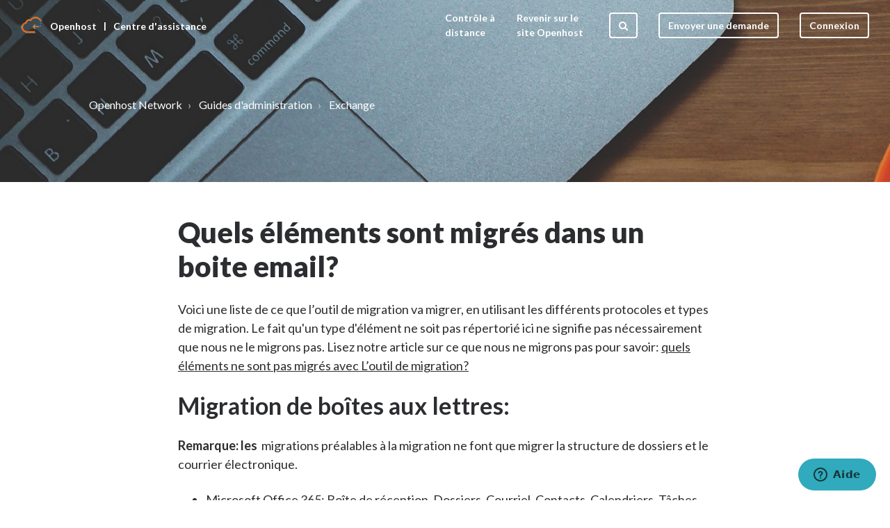

--- FILE ---
content_type: text/html; charset=utf-8
request_url: https://help.openhost-network.com/hc/fr/articles/360003072997-Quels-%C3%A9l%C3%A9ments-sont-migr%C3%A9s-dans-un-boite-email
body_size: 6917
content:
<!DOCTYPE html>
<html dir="ltr" lang="fr">
<head>
  <meta charset="utf-8" />
  <!-- v26860 -->


  <title>Quels éléments sont migrés dans un boite email? &ndash; Openhost Network</title>

  <meta name="csrf-param" content="authenticity_token">
<meta name="csrf-token" content="">

  <meta name="description" content="Voici une liste de ce que l’outil de migration va migrer, en utilisant les différents protocoles et types de migration. Le fait qu'un..." /><meta property="og:image" content="https://help.openhost-network.com/hc/theming_assets/01HZKTAG9S895J68XX41X9APH8" />
<meta property="og:type" content="website" />
<meta property="og:site_name" content="Openhost Network" />
<meta property="og:title" content="Quels éléments sont migrés dans un boite email?" />
<meta property="og:description" content="Voici une liste de ce que l’outil de migration va migrer, en utilisant les différents protocoles et types de migration. Le fait qu'un type d'élément ne soit pas répertorié ici ne signifie pas néces..." />
<meta property="og:url" content="https://help.openhost-network.com/hc/fr/articles/360003072997-Quels-%C3%A9l%C3%A9ments-sont-migr%C3%A9s-dans-un-boite-email" />
<link rel="canonical" href="https://help.openhost-network.com/hc/fr/articles/360003072997-Quels-%C3%A9l%C3%A9ments-sont-migr%C3%A9s-dans-un-boite-email">
<link rel="alternate" hreflang="fr" href="https://help.openhost-network.com/hc/fr/articles/360003072997-Quels-%C3%A9l%C3%A9ments-sont-migr%C3%A9s-dans-un-boite-email">
<link rel="alternate" hreflang="x-default" href="https://help.openhost-network.com/hc/fr/articles/360003072997-Quels-%C3%A9l%C3%A9ments-sont-migr%C3%A9s-dans-un-boite-email">

  <link rel="stylesheet" href="//static.zdassets.com/hc/assets/application-f34d73e002337ab267a13449ad9d7955.css" media="all" id="stylesheet" />
    <!-- Entypo pictograms by Daniel Bruce — www.entypo.com -->
    <link rel="stylesheet" href="//static.zdassets.com/hc/assets/theming_v1_support-e05586b61178dcde2a13a3d323525a18.css" media="all" />
  <link rel="stylesheet" type="text/css" href="/hc/theming_assets/1664148/2848125/style.css?digest=30207911684125">

  <link rel="icon" type="image/x-icon" href="/hc/theming_assets/01HZKTAGFH5B6X94WFSGC4VG8M">

    <script src="//static.zdassets.com/hc/assets/jquery-ed472032c65bb4295993684c673d706a.js"></script>
    

  <meta name="viewport" content="width=device-width, initial-scale=1.0" />
<link href="//fonts.googleapis.com/css?family=Lato:300,300i,400,400i,700,700i,900,900i" rel="stylesheet" />
<link rel="stylesheet" href="//maxcdn.bootstrapcdn.com/font-awesome/4.6.3/css/font-awesome.min.css" />

<script src="/hc/theming_assets/01HZKTAG59JQ78GDYREZA1X4ZE"></script>
<script src="/hc/theming_assets/01HZKTAFZ76Y74YQ3T21GPPC1X"></script>
  <script type="text/javascript" src="/hc/theming_assets/1664148/2848125/script.js?digest=30207911684125"></script>
</head>
<body class="">
  
  
  

  <div class="layout">
  <header class="topbar container" data-topbar>
    <div class="topbar__inner">
      <div class="topbar__logo-wrapper">
        <a href="https://www.openhost-network.com" class='topbar__logo'>
          <img src="/hc/theming_assets/01HZKTAG9S895J68XX41X9APH8" alt="Logo" class="logo">
        </a>
        
        <a href="https://www.openhost-network.com" class='topbar__link'>
          <span class="topbar__help-center-name">Openhost</span>
        </a>
<span class="topbar__help-center-name">|</span>
        <a class="topbar__link" title="Accueil" href="/hc/fr">
        	<span class="topbar__help-center-name">Centre d'assistance</span>
        </a>
      </div>

      <div class="topbar__buttons">
        <button class="btn btn--topbar btn--toggle-search" data-toggle-search>
          <span class="fa fa-search"></span>
        </button>
        <button type="button" class="tcon tcon-menu--xcross" aria-label="toggle menu" data-toggle-menu>
          <span class="tcon-menu__lines" aria-hidden="true"></span>
          <span class="tcon-visuallyhidden">toggle menu</span>
        </button>
      </div>

      <div class="search-box search-box--topbar" data-search-topbar>
        <form role="search" class="search" data-search="" action="/hc/fr/search" accept-charset="UTF-8" method="get"><input type="hidden" name="utf8" value="&#x2713;" autocomplete="off" /><input type="search" name="query" id="query" placeholder="Rechercher" aria-label="Rechercher" />
<input type="submit" name="commit" value="Rechercher" /></form>
      </div>

      <div class="search-mobile" data-search-mobile>
        <div class="container-inner">
          <form role="search" class="search-box search-box--mobile" data-search="" action="/hc/fr/search" accept-charset="UTF-8" method="get"><input type="hidden" name="utf8" value="&#x2713;" autocomplete="off" /><input type="search" name="query" id="query" placeholder="Rechercher" aria-label="Rechercher" />
<input type="submit" name="commit" value="Rechercher" /></form>
        </div>
      </div>

      <div class="topbar__controls" data-menu>
        <a href="https://help.openhost.io/" class="topbar__link">Contrôle à distance</a>
        <a href="/" class="topbar__link">Revenir sur le site Openhost</a>
        <button class="btn btn--topbar btn--toggle-search btn--toggle-search hidden" data-toggle-search>
          <span class="fa fa-search"></span>
        </button>
        <a class="btn btn--topbar submit-a-request" href="/hc/fr/requests/new">Envoyer une demande</a>
          <a class="login" data-auth-action="signin" role="button" rel="nofollow" title="Ouvre une boîte de dialogue" href="https://openhost.zendesk.com/access?brand_id=2848125&amp;return_to=https%3A%2F%2Fhelp.openhost-network.com%2Fhc%2Ffr%2Farticles%2F360003072997-Quels-%25C3%25A9l%25C3%25A9ments-sont-migr%25C3%25A9s-dans-un-boite-email&amp;locale=fr">Connexion</a>

      </div>
    </div>
  </header>
  

  <main role="main">
    <section class="hero-unit container" style="background-image: url(/hc/theming_assets/01HZKTAFTZHW2VR15EPDGA8579);" data-hero-unit>
  <div class="container-inner hero-unit__content" data-search-box>
    <div class="breadcrumbs-wrapper">
      <ol class="breadcrumbs">
  
    <li title="Openhost Network">
      
        <a href="/hc/fr">Openhost Network</a>
      
    </li>
  
    <li title="Guides d&#39;administration">
      
        <a href="/hc/fr/categories/115000469909-Guides-d-administration">Guides d&#39;administration</a>
      
    </li>
  
    <li title="Exchange">
      
        <a href="/hc/fr/sections/115000825245-Exchange">Exchange</a>
      
    </li>
  
</ol>

    </div>
      
    <h1 class="hero-unit__title">
     
    </h1>
    <div class="article-meta">
      <div class="article-meta__col article-meta__col--main">
        <div class="entry-info ">
          <div class="entry-info__avatar">
          
          </div>
         
    </div>
  </div>
</section>

<div class="container article-page">
  <div class="container-inner">    
    <div class="article-page__container">
       <h1 class=".article__title">
     Quels éléments sont migrés dans un boite email?
    </h1>
      <article class="article clearfix" itemscope itemtype="http://schema.org/Article">

        <div class="article__body markdown" itemprop="articleBody">
          <p>Voici une liste de ce que l’outil de migration va migrer, en utilisant les différents protocoles et types de migration.&nbsp;Le fait qu'un type d'élément ne soit pas répertorié ici ne signifie pas nécessairement que nous ne le migrons pas.&nbsp;Lisez notre article sur ce que nous ne migrons pas pour savoir:&nbsp;<u>quels éléments ne sont pas migrés avec L’outil de migration?</u></p>
<h2><strong>Migration de boîtes aux lettres:</strong></h2>
<p><strong>Remarque: les</strong>&nbsp;&nbsp;migrations préalables à la migration ne font que migrer la structure de dossiers et le courrier électronique.</p>
<ul>
<li>Microsoft Office 365: Boîte de réception, Dossiers, Courriel, Contacts, Calendriers, Tâches, Journaux, Notes, Règles côté serveur, Autorisations des dossiers, IPM.Post (lorsque la destination est Exchange ou Office 365).</li>
<li>Exchange Server 2003 (source uniquement): Boîte de réception, Dossiers, Email, Contacts, Calendriers, Tâches, Journaux, Notes, IPM.Post (lorsque la destination est Exchange ou Office 365).</li>
<li>Exchange Server 2007+: Boîte de réception, Dossiers, E-mail, Contacts, Calendriers, Tâches, Journaux, Notes, Destinataires Cci, IPM.Post (lorsque la destination est Exchange ou Office 365).</li>
<li>Exchange Server 2010 SP1 +: Boîte de réception, Dossiers, Messagerie, Contacts, Calendriers, Tâches, Journaux, Notes, Règles côté serveur, Autorisations des dossiers, IPM.Post (lorsque la destination est Exchange ou Office 365).</li>
<li>G Suite: Boîte de réception, Dossiers / Etiquettes, E-mail, E-mail muet (en tant qu'e-mail normal), Contacts, Calendriers (y compris des liens pour Google Hangouts dans les réunions de l'agenda).<br> <strong>Remarque: les</strong>liens pour Google Hangouts constituent une nouvelle fonctionnalité par défaut ajoutée à Google Meeting.&nbsp;Microsoft Office 365 n'a pas la propriété correspondante à mapper.&nbsp;Par conséquent, lors de la migration vers Office 365, les liens de Google Hangouts sont ajoutés au début du texte du corps de description de la réunion sur Office 365.</li>
<li>GroupWise 7+ (source uniquement):
<ul>
<li>Boîte de réception, dossiers, e-mail, contacts, calendriers, tâches - si la destination est Exchange ou Office 365</li>
<li>Boîte de réception, dossiers, e-mail - si la destination n'est pas Exchange ou Office 365.</li>
</ul>
</li>
<li>Lotus Notes 6.5+ (source uniquement): Boîte de réception, Dossiers, E-mail, Contacts, Calendrier, Tâches</li>
<li>Zimbra 6+ (Source uniquement): Boîte de réception, Dossiers, Email, Contacts, Calendriers, Tâches</li>
<li>IMAP: Boîte de réception, dossiers, courrier électronique</li>
<li>POP (source uniquement): Boîte de réception, Email</li>
<li>Open Xchange: Email, Contacts, Calendriers</li>
</ul>
<p>&nbsp;</p>
<h2><strong>Propriétés de messagerie migrées:</strong></h2>
<ul>
<li>Date / Heure, Sujet, Corps, Importance, Sensibilité, Taille, Classe de l'article, Drapeaux de suivi.</li>
<li>Catégories de couleur pour les calendriers.&nbsp;Les couleurs par défaut seront conservées pendant la migration.&nbsp;Toutefois, si des catégories de couleurs supplémentaires ont été définies sur la source, autres que celles prises en charge sur la destination, elles ne seront pas migrées.&nbsp;Au lieu de cela, ils seront convertis dans la couleur de calendrier par défaut de la destination.&nbsp;Par exemple, Google prend en charge davantage de couleurs de calendrier qu'Office 365. Toute couleur de calendrier sur Google qui ne fait pas partie des six (6) couleurs par défaut sous Office 365 (bleu, orange, vert, violet, rouge, jaune) sera convertie en. couleur par défaut sur Office 365 (rouge clair).</li>
</ul>
<p>&nbsp;</p>
<h2><strong>Migration de dossiers publics:</strong></h2>
<p><strong>Remarque:</strong>&nbsp;Les dossiers publics ne peuvent être migrés que vers d'autres dossiers publics&nbsp;<u>ou boîtes aux lettres partagées</u>&nbsp;.&nbsp;Nous ne migrons pas les dossiers publics vers des boîtes aux lettres d'utilisateurs individuels ou inversement.</p>
<ul>
<li>Exchange 2003: [Migrations de dossiers publics non prises en charge]</li>
<li>Exchange 2007: dossiers publics, sous-dossiers</li>
<li>Exchange 2010 SP1 +: dossiers publics, sous-dossiers, autorisations utilisateur</li>
<li>Office 365: dossiers publics, sous-dossiers, autorisations utilisateur</li>
</ul>
<p>&nbsp;</p>
<h2><strong>Migrations de documents:</strong></h2>
<p><strong>Remarque:</strong>&nbsp;cette liste n'est pas exhaustive.&nbsp;Il ne comprend que les destinations typiques.&nbsp;La liste complète des destinations prises en charge peut être consultée sous&nbsp;<strong>Paramètres de destination</strong>&nbsp;&nbsp;lors de la création du projet.</p>
<ul>
<li>Boîte: dossiers, dossiers partagés dans votre boîte, fichiers de code (XML, cs, cpp, h, etc.), documents (docx, doc, odt, csv, pdf, etc.), images (png, jpg, etc.) , Formulaires, exécutables (exe), vidéos (avi, mp4, etc.), fichiers audio (mp3, wav, etc.).&nbsp;Destinations typiques: OneDrive, SharePoint Online.<br> <strong>Remarque: les</strong>autorisations sont migrées à partir de l'environnement Source Box.</li>
<li>Dropbox: dossiers, dossiers partagés, fichiers de code (XML, cs, cpp, h, etc.), documents (docx, doc, odt, csv, pdf, etc.), images (png, jpg, etc.), formulaires, Exécutables (exe), vidéos (avi, mp4, etc.), fichiers audio (mp3, wav, etc.).&nbsp;Destinations typiques: OneDrive for Business.<br> <strong>Remarques:</strong>
<ul>
<li>Lorsque Dropbox est configuré en tant que source, les dossiers et les éléments partagés sont migrés vers la destination, mais leurs autorisations partagées ne le sont pas.&nbsp;De même, lorsque Dropbox est configuré en tant que destination, les dossiers et les éléments partagés sont migrés à partir de la source, mais leurs autorisations partagées ne le sont pas.</li>
</ul>
</li>
<li>Serveur de fichiers (source uniquement): structure de dossiers, fichiers et autorisations.&nbsp;Destinations typiques: OneDrive for Business (généralement pour les répertoires de départ) et SharePoint Online (pour le reste, par exemple tous les documents partagés).</li>
<li>Google Drive: dossiers, dossiers partagés de votre lecteur, autorisations, fichiers natifs de G Suite, à l'exception de Google Forms, fichiers de code (XML, cs, cpp, h, etc.), documents (docx, doc, odt, csv, pdf, etc.). ), Images (png, jpg, etc.), exécutables (exe), vidéos (avi, mp4, etc.), fichiers audio (mp3, wave, etc.).&nbsp;Destinations typiques: OneDrive Entreprise, Google Drive.</li>
<li>OneDrive Entreprise: dossiers, dossiers partagés, autorisations, fichiers de code (XML, cs, cpp, h, etc.), documents (docx, doc, odt, cs, pdf, etc.), images (png, jpg, etc.) ), Formulaires, exécutables (exe), vidéos (avi, mp4, etc.), fichiers audio (mp3, wav, etc.), métadonnées d’origine et métadonnées de migration BitTitan (auteur, éditeur, heure de création, heure modifiée, nom, taille du fichier, type ).&nbsp;Destinations typiques: OneDrive Entreprise, Google Drive.</li>
<li>SharePoint Online: Bibliothèques de documents et autorisations.&nbsp;Destination typique: SharePoint Online.</li>
</ul>
<p>&nbsp;</p>
<h2><strong>Archivage des migrations:</strong></h2>
<ul>
<li>Exchange Server 2003+ (source uniquement): [Archives Exchange Server 2003 non prises en charge]</li>
<li>Exchange Server 2007+: [Archives Exchange Server 2007 non prises en charge]</li>
<li>Exchange Server 2010 SP1 +: dossiers, courrier électronique, contacts, calendriers, tâches, journaux, notes, règles côté serveur, autorisations de dossier, destinataires BCC</li>
<li>Office 365: dossiers, courrier électronique, contacts, calendriers, tâches, journaux, notes, règles côté serveur, autorisations de dossier, destinataires Cci</li>
<li>Google Vault (source uniquement): dossiers, e-mail</li>
<li>G Suite (destination uniquement): dossiers, courrier électronique</li>
<li>IMAP (destination uniquement): dossiers, courrier électronique</li>
<li>PST (source uniquement): fichiers PST de votre propre stockage Azure: dossiers, e-mail, contacts, calendriers, tâches, journaux et notes.</li>
</ul>
<h2><strong>Migrations de collaboration:&nbsp;</strong></h2>
<ul>
<li>Tous les types d’équipe - publics, privés et à l’échelle de l’organisation</li>
<li>Canaux</li>
<li>Conversations - Structure, format, messages racine, réponses, polices, puces, listes, couleurs, citations, émoticônes, images incorporées et autocollants, extraits de code, liens hypertexte, GIF, notifications de messages supprimés, mentions (sous forme de texte en clair pour éviter les notifications en double après la migration ), horodatage (en UTC)</li>
<li>Fichiers (sauf fichiers dans des discussions privées)</li>
<li>Adhésions</li>
</ul>
<p>&nbsp;</p>
        </div>

        <div class="article__attachments">
          
        </div>
      </article>

      
        <div class="article-votes article__wrapper">
          <div class="article-votes__question">Cet article vous a-t-il été utile ?</div>
          <div class="article-votes__controls">
            <a class="btn btn--default article-vote article-vote--up" data-auth-action="signin" aria-selected="false" role="button" rel="nofollow" title="Oui" href="https://openhost.zendesk.com/access?brand_id=2848125&amp;return_to=https%3A%2F%2Fhelp.openhost-network.com%2Fhc%2Ffr%2Farticles%2F360003072997-Quels-%25C3%25A9l%25C3%25A9ments-sont-migr%25C3%25A9s-dans-un-boite-email"></a>
            <a class="btn btn--default article-vote article-vote--down" data-auth-action="signin" aria-selected="false" role="button" rel="nofollow" title="Non" href="https://openhost.zendesk.com/access?brand_id=2848125&amp;return_to=https%3A%2F%2Fhelp.openhost-network.com%2Fhc%2Ffr%2Farticles%2F360003072997-Quels-%25C3%25A9l%25C3%25A9ments-sont-migr%25C3%25A9s-dans-un-boite-email"></a>
          </div>
          <div class="article-votes__count">
            <span class="article-vote-label">Utilisateurs qui ont trouvé cela utile : 0 sur 0</span>
          </div>
          <div class="article__share">
  <ul class="share">
    <li><a href="https://www.facebook.com/share.php?title=Quels+%C3%A9l%C3%A9ments+sont+migr%C3%A9s+dans+un+boite+email%3F&u=https%3A%2F%2Fhelp.openhost-network.com%2Fhc%2Ffr%2Farticles%2F360003072997-Quels-%25C3%25A9l%25C3%25A9ments-sont-migr%25C3%25A9s-dans-un-boite-email" class="share-facebook">Facebook</a></li>
    <li><a href="https://twitter.com/share?lang=fr&text=Quels+%C3%A9l%C3%A9ments+sont+migr%C3%A9s+dans+un+boite+email%3F&url=https%3A%2F%2Fhelp.openhost-network.com%2Fhc%2Ffr%2Farticles%2F360003072997-Quels-%25C3%25A9l%25C3%25A9ments-sont-migr%25C3%25A9s-dans-un-boite-email" class="share-twitter">Twitter</a></li>
    <li><a href="https://www.linkedin.com/shareArticle?mini=true&source=Openhost&title=Quels+%C3%A9l%C3%A9ments+sont+migr%C3%A9s+dans+un+boite+email%3F&url=https%3A%2F%2Fhelp.openhost-network.com%2Fhc%2Ffr%2Farticles%2F360003072997-Quels-%25C3%25A9l%25C3%25A9ments-sont-migr%25C3%25A9s-dans-un-boite-email" class="share-linkedin">LinkedIn</a></li>
  </ul>

</div>
        </div>
      

      

      <section class="comments comments--article" id="comments" itemscope itemtype="http://schema.org/UserComments">
        <div class="comments__header">
          <h3 class="comments__heading">Commentaires</h3>

          <div class="comment-sorter">
            <div class="comment-sorter__col comment-sorter__col--main">
              0 commentaire
            </div>

            
          </div>
        </div>

        

        <p class="comments__callout">Vous devez <a data-auth-action="signin" rel="nofollow" href="https://openhost.zendesk.com/access?brand_id=2848125&amp;return_to=https%3A%2F%2Fhelp.openhost-network.com%2Fhc%2Ffr%2Farticles%2F360003072997-Quels-%25C3%25A9l%25C3%25A9ments-sont-migr%25C3%25A9s-dans-un-boite-email">vous connecter</a> pour laisser un commentaire.</p>

        
      </section>

      <div class="row clearfix article-page__related">
        <div class="column column--sm-6">
          <div data-recent-articles></div>
        </div>
        <div class="column column--sm-6">
          

        </div>
      </div>
    </div>
  </div>
</div>

  </main>

  </div>
<!-- /.layout -->
<footer class="footer container">
  <div class="container-inner footer__inner">
    <p class="footer__copyright">&copy; Openhost Network</p>
    <p class="footer__social-links">
      <a href="#" target="_blank" class="footer-social-link fa fa-facebook"></a>
      <a href="#" target="_blank" class="footer-social-link fa fa-twitter"></a>
      <a href="#" target="_blank" class="footer-social-link fa fa-google-plus"></a>
    </p>
    
      <div class="dropdown footer__language-selector" aria-haspopup="true">
        <a class="dropdown-toggle btn btn--default">
          Français
        </a>
        <span class="dropdown-menu dropdown-menu-end" role="menu">
          
            <a href="/hc/change_language/de?return_to=%2Fhc%2Fde" dir="ltr" rel="nofollow" role="menuitem">
              Deutsch
            </a>
          
            <a href="/hc/change_language/en-us?return_to=%2Fhc%2Fen-us" dir="ltr" rel="nofollow" role="menuitem">
              English (US)
            </a>
          
            <a href="/hc/change_language/es-es?return_to=%2Fhc%2Fes-es" dir="ltr" rel="nofollow" role="menuitem">
              Español (España)
            </a>
          
        </span>
      </div>
    
  </div>
  <div class="container-inner footer__inner">
    <p>Theme by <a href="https://www.lotusthemes.com" target="_blank">Lotus Themes</a>
    </p>
  </div>
</footer>
<a href="#" class="scroll-to-top fa fa-angle-up" data-scroll-to-top></a>



  <!-- / -->

  
  <script src="//static.zdassets.com/hc/assets/fr.9c34299558014f9801ff.js"></script>
  

  <script type="text/javascript">
  /*

    Greetings sourcecode lurker!

    This is for internal Zendesk and legacy usage,
    we don't support or guarantee any of these values
    so please don't build stuff on top of them.

  */

  HelpCenter = {};
  HelpCenter.account = {"subdomain":"openhost","environment":"production","name":"Openhost"};
  HelpCenter.user = {"identifier":"da39a3ee5e6b4b0d3255bfef95601890afd80709","email":null,"name":"","role":"anonymous","avatar_url":"https://assets.zendesk.com/hc/assets/default_avatar.png","is_admin":false,"organizations":[],"groups":[]};
  HelpCenter.internal = {"asset_url":"//static.zdassets.com/hc/assets/","web_widget_asset_composer_url":"https://static.zdassets.com/ekr/snippet.js","current_session":{"locale":"fr","csrf_token":null,"shared_csrf_token":null},"usage_tracking":{"event":"article_viewed","data":"[base64]","url":"https://help.openhost-network.com/hc/activity"},"current_record_id":"360003072997","current_record_url":"/hc/fr/articles/360003072997-Quels-%C3%A9l%C3%A9ments-sont-migr%C3%A9s-dans-un-boite-email","current_record_title":"Quels éléments sont migrés dans un boite email?","current_text_direction":"ltr","current_brand_id":2848125,"current_brand_name":"Openhost","current_brand_url":"https://openhost.zendesk.com","current_brand_active":true,"current_path":"/hc/fr/articles/360003072997-Quels-%C3%A9l%C3%A9ments-sont-migr%C3%A9s-dans-un-boite-email","show_autocomplete_breadcrumbs":true,"user_info_changing_enabled":false,"has_user_profiles_enabled":false,"has_end_user_attachments":true,"user_aliases_enabled":false,"has_anonymous_kb_voting":false,"has_multi_language_help_center":true,"show_at_mentions":false,"embeddables_config":{"embeddables_web_widget":true,"embeddables_help_center_auth_enabled":false,"embeddables_connect_ipms":false},"answer_bot_subdomain":"static","gather_plan_state":"subscribed","has_article_verification":false,"has_gather":true,"has_ckeditor":false,"has_community_enabled":false,"has_community_badges":false,"has_community_post_content_tagging":false,"has_gather_content_tags":false,"has_guide_content_tags":true,"has_user_segments":true,"has_answer_bot_web_form_enabled":false,"has_garden_modals":false,"theming_cookie_key":"hc-da39a3ee5e6b4b0d3255bfef95601890afd80709-2-preview","is_preview":false,"has_search_settings_in_plan":true,"theming_api_version":1,"theming_settings":{"color_1":"#00366f","color_2":"#ffffff","color_3":"#333333","color_4":"#00366f","color_5":"#ffffff","font_1":"'Helvetica Neue', Arial, Helvetica, sans-serif","font_2":"'Helvetica Neue', Arial, Helvetica, sans-serif","logo":"/hc/theming_assets/01HZKTAG9S895J68XX41X9APH8","favicon":"/hc/theming_assets/01HZKTAGFH5B6X94WFSGC4VG8M","homepage_background_image":"/hc/theming_assets/01HZKTAGN7Q8NZT1X3YVAG4KCM","community_background_image":"/hc/theming_assets/01HZKTAJ5DJQGWFEC4W683V47T","community_image":"/hc/theming_assets/01HZKTAJXEAMEPHTBZZFTPNEH7"},"has_pci_credit_card_custom_field":false,"help_center_restricted":false,"is_assuming_someone_else":false,"flash_messages":[],"user_photo_editing_enabled":true,"user_preferred_locale":"fr","base_locale":"fr","login_url":"https://openhost.zendesk.com/access?brand_id=2848125\u0026return_to=https%3A%2F%2Fhelp.openhost-network.com%2Fhc%2Ffr%2Farticles%2F360003072997-Quels-%25C3%25A9l%25C3%25A9ments-sont-migr%25C3%25A9s-dans-un-boite-email","has_alternate_templates":false,"has_custom_statuses_enabled":true,"has_hc_generative_answers_setting_enabled":true,"has_generative_search_with_zgpt_enabled":false,"has_suggested_initial_questions_enabled":false,"has_guide_service_catalog":false,"has_service_catalog_search_poc":false,"has_service_catalog_itam":false,"has_csat_reverse_2_scale_in_mobile":false,"has_knowledge_navigation":false,"has_unified_navigation":false,"has_unified_navigation_eap_access":false,"has_csat_bet365_branding":false,"version":"v26860","dev_mode":false};
</script>

  
  <script src="//static.zdassets.com/hc/assets/moment-3b62525bdab669b7b17d1a9d8b5d46b4.js"></script>
  <script src="//static.zdassets.com/hc/assets/hc_enduser-d7240b6eea31e24cbd47b3b04ab3c4c3.js"></script>
  
  
</body>
</html>

--- FILE ---
content_type: text/css; charset=utf-8
request_url: https://help.openhost-network.com/hc/theming_assets/1664148/2848125/style.css?digest=30207911684125
body_size: 18870
content:
@charset "UTF-8";

.hljs {
  display: block;
  overflow-x: auto;
  padding: 0.5em;
  color: #333;
  background: #f8f8f8;
}

.hljs-comment,
.hljs-quote {
  color: #998;
  font-style: italic;
}

.hljs-keyword,
.hljs-selector-tag,
.hljs-subst {
  color: #333;
  font-weight: bold;
}

.hljs-number,
.hljs-literal,
.hljs-variable,
.hljs-template-variable,
.hljs-tag .hljs-attr {
  color: #008080;
}

.hljs-string,
.hljs-doctag {
  color: #d14;
}

.hljs-title,
.hljs-section,
.hljs-selector-id {
  color: #900;
  font-weight: bold;
}

.hljs-subst {
  font-weight: normal;
}

.hljs-type,
.hljs-class .hljs-title {
  color: #458;
  font-weight: bold;
}

.hljs-tag,
.hljs-name,
.hljs-attribute {
  color: #000080;
  font-weight: normal;
}

.hljs-regexp,
.hljs-link {
  color: #009926;
}

.hljs-symbol,
.hljs-bullet {
  color: #990073;
}

.hljs-built_in,
.hljs-builtin-name {
  color: #0086b3;
}

.hljs-meta {
  color: #999;
  font-weight: bold;
}

.hljs-deletion {
  background: #fdd;
}

.hljs-addition {
  background: #dfd;
}

.hljs-emphasis {
  font-style: italic;
}

.hljs-strong {
  font-weight: bold;
}

html {
  font-family: sans-serif;
  -ms-text-size-adjust: 100%;
  -webkit-text-size-adjust: 100%;
}

body {
  margin: 0;
}

article,
aside,
details,
figcaption,
figure,
footer,
header,
hgroup,
main,
menu,
nav,
section,
summary {
  display: block;
}

audio,
canvas,
progress,
video {
  display: inline-block;
  vertical-align: baseline;
}

audio:not([controls]) {
  display: none;
  height: 0;
}

[hidden],
template {
  display: none;
}

a {
  background-color: transparent;
}

a:active,
a:hover {
  outline: 0;
}

abbr[title] {
  border-bottom: 1px dotted;
}

b,
strong {
  font-weight: bold;
}

dfn {
  font-style: italic;
}

h1 {
  font-size: 2em;
  margin: 0.67em 0;
}

mark {
  background: #ff0;
  color: #000;
}

small {
  font-size: 80%;
}

sub,
sup {
  font-size: 75%;
  line-height: 0;
  position: relative;
  vertical-align: baseline;
}

sup {
  top: -0.5em;
}

sub {
  bottom: -0.25em;
}

img {
  border: 0;
}

svg:not(:root) {
  overflow: hidden;
}

figure {
  margin: 1em 40px;
}

hr {
  box-sizing: content-box;
  height: 0;
}

pre {
  overflow: auto;
}

code,
kbd,
pre,
samp {
  font-family: monospace, monospace;
  font-size: 1em;
}

button,
input,
optgroup,
select,
textarea {
  color: inherit;
  font: inherit;
  margin: 0;
}

button {
  overflow: visible;
}

button,
select {
  text-transform: none;
}

button,
html input[type="button"],
input[type="reset"],
input[type="submit"] {
  -webkit-appearance: button;
  cursor: pointer;
}

button[disabled],
html input[disabled] {
  cursor: default;
}

button::-moz-focus-inner,
input::-moz-focus-inner {
  border: 0;
  padding: 0;
}

input {
  line-height: normal;
}

input[type="checkbox"],
input[type="radio"] {
  box-sizing: border-box;
  padding: 0;
}

input[type="number"]::-webkit-inner-spin-button,
input[type="number"]::-webkit-outer-spin-button {
  height: auto;
}

input[type="search"] {
  -webkit-appearance: textfield;
  box-sizing: content-box;
}

input[type="search"]::-webkit-search-cancel-button,
input[type="search"]::-webkit-search-decoration {
  -webkit-appearance: none;
}

fieldset {
  border: 1px solid #c0c0c0;
  margin: 0 2px;
  padding: 0.35em 0.625em 0.75em;
}

legend {
  border: 0;
  padding: 0;
}

textarea {
  overflow: auto;
}

optgroup {
  font-weight: bold;
}

table {
  border-collapse: collapse;
  border-spacing: 0;
}

td,
th {
  padding: 0;
}

*, *:before, *:after {
  box-sizing: border-box;
}

html, body {
  height: 100%;
}

html {
  -webkit-tap-highlight-color: transparent;
}

body {
  font-family: "Lato", sans-serif;
  font-size: 16px;
  line-height: 1.5;
  color: #2c2d30;
  background-color: #fff;
  text-rendering: optimizeLegibility;
  -webkit-font-smoothing: antialiased;
}

input,
button,
select,
textarea {
  font-family: inherit;
  font-size: inherit;
  line-height: inherit;
}

a {
  color: #107cd5;
  text-decoration: none;
}

a:hover, a:focus {
  color: #0b538e;
  text-decoration: none;
}

figure {
  margin: 0;
}

img {
  max-width: 100%;
  height: auto;
  vertical-align: middle;
}

hr {
  display: block;
  height: 1px;
  border: 0;
  border-top: 1px solid #dee2e6;
  margin: 1em 0;
  padding: 0;
}

audio,
canvas,
iframe,
img,
svg,
video {
  vertical-align: middle;
}

h1, h2, h3, h4, h5, h6,
.h1, .h2, .h3, .h4, .h5, .h6 {
  font-family: inherit;
  font-weight: 900;
  line-height: 1.2;
  color: inherit;
}

h1, h2, h3, h4, h5, h6,
.h1, .h2, .h3, .h4, .h5, .h6,
p,
ul,
ol {
  margin: 0 0 24px;
}

h1, .h1 {
  font-size: 41px;
}

h2, .h2 {
  font-size: 34px;
}

h3, .h3 {
  font-size: 24px;
}

h4, .h4 {
  font-size: 20px;
}

h5, .h5 {
  font-size: 16px;
}

h6, .h6 {
  font-size: 14px;
}

b, strong {
  font-weight: 600;
}

small,
.small {
  font-size: 80%;
  font-weight: normal;
  line-height: 1;
}

dl {
  margin-top: 0;
  margin-bottom: 24px;
}

dt,
dd {
  line-height: 1.5;
}

dt {
  font-weight: bold;
}

dd {
  margin-left: 0;
}

abbr[title],
abbr[data-original-title] {
  cursor: help;
  border-bottom: 1px dotted #818a91;
}

blockquote {
  padding: 12px 24px;
  margin: 0 0 24px;
  border-left: 5px solid #dee2e6;
}

blockquote p:last-child,
blockquote ul:last-child,
blockquote ol:last-child {
  margin-bottom: 0;
}

address {
  margin-bottom: 24px;
  font-style: normal;
  line-height: 1.5;
}

.clearfix:before, .clearfix:after {
  display: table;
  
  content: "";
  
}

.clearfix:after {
  clear: both;
}

.sr-only {
  position: absolute;
  width: 1px;
  height: 1px;
  margin: -1px;
  padding: 0;
  overflow: hidden;
  clip: rect(0, 0, 0, 0);
  border: 0;
}

.list-unstyled {
  margin-left: 0;
  padding-left: 0;
  list-style: none;
}

.hidden {
  display: none !important;
}

.text-center {
  text-align: center;
}

label {
  display: inline-block;
  margin-bottom: 10px;
  max-width: 100%;
  font-weight: 600;
}

input[type="search"] {
  box-sizing: border-box;
}

input[type="radio"],
input[type="checkbox"] {
  margin: 4px 0 0;
  line-height: normal;
}

input[type="file"] {
  display: block;
}

select[multiple],
select[size] {
  height: auto;
}

input[type="file"]:focus,
input[type="radio"]:focus,
input[type="checkbox"]:focus {
  outline: thin dotted;
  outline: 5px auto -webkit-focus-ring-color;
  outline-offset: -2px;
}

select,
textarea,
input[type="text"],
input[type="password"],
input[type="datetime"],
input[type="date"],
input[type="month"],
input[type="time"],
input[type="number"],
input[type="email"],
input[type="url"],
input[type="search"],
input[type="tel"],
.nesty-input {
  display: block;
  padding: 10px 15px;
  width: 100%;
  border: 1px solid #dee2e6;
  border-radius: 4px;
  background-color: #fff;
  background-image: none;
  background-clip: padding-box;
  color: #55595c;
  font-size: 16px;
  line-height: 1.5;
  -webkit-transition: border-color ease-in-out 0.15s, box-shadow ease-in-out 0.15s;
  transition: border-color ease-in-out 0.15s, box-shadow ease-in-out 0.15s;
}

select:focus,
textarea:focus,
input[type="text"]:focus,
input[type="password"]:focus,
input[type="datetime"]:focus,
input[type="date"]:focus,
input[type="month"]:focus,
input[type="time"]:focus,
input[type="number"]:focus,
input[type="email"]:focus,
input[type="url"]:focus,
input[type="search"]:focus,
input[type="tel"]:focus,
.nesty-input:focus {
  outline: 0;
  border-color: #9ed5e7;
}

select::-webkit-input-placeholder,
textarea::-webkit-input-placeholder,
input[type="text"]::-webkit-input-placeholder,
input[type="password"]::-webkit-input-placeholder,
input[type="datetime"]::-webkit-input-placeholder,
input[type="date"]::-webkit-input-placeholder,
input[type="month"]::-webkit-input-placeholder,
input[type="time"]::-webkit-input-placeholder,
input[type="number"]::-webkit-input-placeholder,
input[type="email"]::-webkit-input-placeholder,
input[type="url"]::-webkit-input-placeholder,
input[type="search"]::-webkit-input-placeholder,
input[type="tel"]::-webkit-input-placeholder,
.nesty-input::-webkit-input-placeholder {
  color: #999;
  opacity: 1;
}

select:-ms-input-placeholder,
textarea:-ms-input-placeholder,
input[type="text"]:-ms-input-placeholder,
input[type="password"]:-ms-input-placeholder,
input[type="datetime"]:-ms-input-placeholder,
input[type="date"]:-ms-input-placeholder,
input[type="month"]:-ms-input-placeholder,
input[type="time"]:-ms-input-placeholder,
input[type="number"]:-ms-input-placeholder,
input[type="email"]:-ms-input-placeholder,
input[type="url"]:-ms-input-placeholder,
input[type="search"]:-ms-input-placeholder,
input[type="tel"]:-ms-input-placeholder,
.nesty-input:-ms-input-placeholder {
  color: #999;
  opacity: 1;
}

select::placeholder,
textarea::placeholder,
input[type="text"]::placeholder,
input[type="password"]::placeholder,
input[type="datetime"]::placeholder,
input[type="date"]::placeholder,
input[type="month"]::placeholder,
input[type="time"]::placeholder,
input[type="number"]::placeholder,
input[type="email"]::placeholder,
input[type="url"]::placeholder,
input[type="search"]::placeholder,
input[type="tel"]::placeholder,
.nesty-input::placeholder {
  color: #999;
  opacity: 1;
}

textarea {
  height: 114px;
  resize: vertical;
}

input[type="search"] {
  -webkit-appearance: none;
}

@media screen and (-webkit-min-device-pixel-ratio: 0) {
  input[type="date"],
  input[type="time"],
  input[type="datetime-local"],
  input[type="month"] {
    line-height: 38px;
  }
}

.form-field {
  margin-bottom: 20px;
}

.form-field p {
  display: block;
  margin-top: 10px;
  color: #55595c;
  font-size: 80%;
}

.form-field.required > label:after {
  margin-left: 2px;
  color: #ff5252;
  content: "*";
}

input[type="radio"][disabled],
input[type="checkbox"][disabled] {
  cursor: not-allowed;
}

.nesty-input {
  height: 45px !important;
  padding: 10px 15px 10px 10px !important;
}

input[type="submit"], .btn,
[role="button"], .satisfaction-box input[type=radio] ~ label, .satisfaction-box .satisfaction-submit {
  padding: 6px 12px 6px 12px;
  font-size: 14px;
  line-height: 1.5;
  border-radius: 4px;
  display: inline-block;
  margin-bottom: 0;
  border: 2px solid transparent;
  background-image: none;
  vertical-align: middle;
  text-align: center;
  white-space: nowrap;
  font-weight: 700;
  cursor: pointer;
  -webkit-transition: all .3s ease;
  transition: all .3s ease;
  -webkit-user-select: none;
     -moz-user-select: none;
      -ms-user-select: none;
          user-select: none;
  -ms-touch-action: manipulation;
      touch-action: manipulation;
}

input[type="submit"]:focus, .btn:focus,
[role="button"]:focus, .satisfaction-box input[type=radio] ~ label:focus, .satisfaction-box .satisfaction-submit:focus, input[type="submit"]:active:focus, .btn:active:focus,
[role="button"]:active:focus, .satisfaction-box input[type=radio] ~ label:active:focus, .satisfaction-box .satisfaction-submit:active:focus {
  outline: thin dotted;
  outline: 5px auto -webkit-focus-ring-color;
  outline-offset: -2px;
}

input[type="submit"]:hover, .btn:hover,
[role="button"]:hover, .satisfaction-box input[type=radio] ~ label:hover, .satisfaction-box .satisfaction-submit:hover, input[type="submit"]:focus, .btn:focus,
[role="button"]:focus, .satisfaction-box input[type=radio] ~ label:focus, .satisfaction-box .satisfaction-submit:focus {
  color: #107cd5;
  text-decoration: none;
}

input[type="submit"]:active, .btn:active,
[role="button"]:active, .satisfaction-box input[type=radio] ~ label:active, .satisfaction-box .satisfaction-submit:active {
  outline: 0;
  box-shadow: inset 0 3px 5px rgba(0, 0, 0, 0.125);
}

input[type="submit"] {
  color: #fff;
  background-color: #107cd5;
  border-color: #107cd5;
}

input[type="submit"]:hover, input[type="submit"]:focus, input[type="submit"]:active {
  color: #e0e0e0;
  background-color: #0c60a6;
  border-color: #0c5b9c;
}

input[type="submit"]:active {
  background-image: none;
}

.btn,
[role="button"] {
  color: #107cd5;
  background-color: transparent;
  border-color: #107cd5;
}

.btn:hover, .btn:focus, .btn:active,
[role="button"]:hover,
[role="button"]:focus,
[role="button"]:active {
  color: #0c5b9c;
  background-color: transparent;
  border-color: #0c5b9c;
}

.btn:active,
[role="button"]:active {
  background-image: none;
}

.btn--default {
  color: #107cd5;
  background-color: transparent;
  border-color: #107cd5;
}

.btn--default:hover, .btn--default:focus, .btn--default:active {
  color: #0c5b9c;
  background-color: transparent;
  border-color: #0c5b9c;
}

.btn--default:active {
  background-image: none;
}

.btn--primary {
  color: #fff;
  background-color: #00366f;
  border-color: #00366f;
}

.btn--primary:hover, .btn--primary:focus, .btn--primary:active {
  color: #e0e0e0;
  background-color: #0c60a6;
  border-color: #0c5b9c;
}

.btn--primary:active {
  background-image: none;
}

.login,
.btn--topbar {
  color: #fff;
  background-color: transparent;
  border-color: #fff;
}

.login:hover, .login:focus, .login:active,
.btn--topbar:hover,
.btn--topbar:focus,
.btn--topbar:active {
  color: #e0e0e0;
  background-color: transparent;
  border-color: #e0e0e0;
}

.login:active,
.btn--topbar:active {
  background-image: none;
}

.btn--search-topbar-close {

}

.btn--toggle-search {
  
}

.container {
  padding-right: 15px;
  padding-left: 15px;
}

@media (min-width: 768px) {
  .container {
    padding-right: 30px;
    padding-left: 30px;
  }
}

.container-inner {
  max-width: 1024px;
  margin: 0 auto;
}

table {
  background-color: transparent;
}

caption {
  padding-top: 8px;
  padding-bottom: 8px;
  color: #818a91;
  text-align: left;
}

th {
  text-align: left;
}

.table {
  width: 100%;
  max-width: 100%;
  margin-bottom: 24px;
}

.table > thead > tr > th, .table > thead > tr > td, .table > tbody > tr > th, .table > tbody > tr > td, .table > tfoot > tr > th, .table > tfoot > tr > td {
  padding: 8px;
  line-height: 1.5;
  vertical-align: top;
}

.table > thead > tr > th {
  font-size: 12px;
  text-transform: uppercase;
  vertical-align: bottom;
  border-bottom: 1px solid #ddd;
}

.table > caption + thead > tr:first-child > th, .table > caption + thead > tr:first-child > td, .table > colgroup + thead > tr:first-child > th, .table > colgroup + thead > tr:first-child > td, .table > thead:first-child > tr:first-child > th, .table > thead:first-child > tr:first-child > td {
  border-top: 0;
}

.table .table {
  background-color: #fff;
}

.table-responsive {
  min-height: .01%;
  overflow-x: auto;
}

@media screen and (max-width: 767px) {
  .table-responsive {
    width: 100%;
    margin-bottom: 18px;
    overflow-y: hidden;
    -ms-overflow-style: -ms-autohiding-scrollbar;
    border: 1px solid #ddd;
  }
  .table-responsive > .table {
    margin-bottom: 0;
  }
  .table-responsive > .table > thead > tr > th, .table-responsive > .table > thead > tr > td, .table-responsive > .table > tbody > tr > th, .table-responsive > .table > tbody > tr > td, .table-responsive > .table > tfoot > tr > th, .table-responsive > .table > tfoot > tr > td {
    white-space: nowrap;
  }
}

.table {
  font-size: 14px;
  width: 100%;
  margin-bottom: 30px;
}

.table th,
.table td {
  padding-left: 15px !important;
}

.table td {
  border-top: 1px solid #d3d6d8 !important;
}

.table--color-header th {
  background-color: #107cd5;
}

.table--striped-default tr:nth-child(odd) {
  background-color: #d3d6d8;
}

.table--striped-default th {
  background-color: #fff;
}

.table--striped-primary tr:nth-child(odd) {
  background-color: #2996ef;
}

.table--striped-primary th {
  background-color: #fff;
}

.table--hover-default tr:hover {
  background-color: #ddd;
}

.table--hover-default thead tr:hover {
  background-color: #fff;
}

.table--hover-primary tr {
  background-color: #b7dcfa;
}

.table--hover-primary tr:hover {
  background-color: #41a1f1;
}

.table--hover-primary th,
.table--hover-primary th:hover {
  background-color: #107cd5;
}

.table--bordered {
  border: 1px solid #d3d6d8 !important;
}

.table--bordered td,
.table--bordered th {
  border-left: 1px solid #d3d6d8 !important;
}

.row {
  margin-left: -15px;
  margin-right: -15px;
}

.column {
  float: left;
  width: 100%;
  position: relative;
  min-height: 1px;
  padding-left: 15px;
  padding-right: 15px;
}

.column--xs-1 {
  width: 8.33333%;
}

.column--xs-2 {
  width: 16.66667%;
}

.column--xs-3 {
  width: 25%;
}

.column--xs-4 {
  width: 33.33333%;
}

.column--xs-5 {
  width: 41.66667%;
}

.column--xs-6 {
  width: 50%;
}

.column--xs-7 {
  width: 58.33333%;
}

.column--xs-8 {
  width: 66.66667%;
}

.column--xs-9 {
  width: 75%;
}

.column--xs-10 {
  width: 83.33333%;
}

.column--xs-11 {
  width: 91.66667%;
}

.column--xs-12 {
  width: 100%;
}

.column--xs-pull-0 {
  right: auto;
}

.column--xs-pull-1 {
  right: 8.33333%;
}

.column--xs-pull-2 {
  right: 16.66667%;
}

.column--xs-pull-3 {
  right: 25%;
}

.column--xs-pull-4 {
  right: 33.33333%;
}

.column--xs-pull-5 {
  right: 41.66667%;
}

.column--xs-pull-6 {
  right: 50%;
}

.column--xs-pull-7 {
  right: 58.33333%;
}

.column--xs-pull-8 {
  right: 66.66667%;
}

.column--xs-pull-9 {
  right: 75%;
}

.column--xs-pull-10 {
  right: 83.33333%;
}

.column--xs-pull-11 {
  right: 91.66667%;
}

.column--xs-pull-12 {
  right: 100%;
}

.column--xs-push-0 {
  left: auto;
}

.column--xs-push-1 {
  left: 8.33333%;
}

.column--xs-push-2 {
  left: 16.66667%;
}

.column--xs-push-3 {
  left: 25%;
}

.column--xs-push-4 {
  left: 33.33333%;
}

.column--xs-push-5 {
  left: 41.66667%;
}

.column--xs-push-6 {
  left: 50%;
}

.column--xs-push-7 {
  left: 58.33333%;
}

.column--xs-push-8 {
  left: 66.66667%;
}

.column--xs-push-9 {
  left: 75%;
}

.column--xs-push-10 {
  left: 83.33333%;
}

.column--xs-push-11 {
  left: 91.66667%;
}

.column--xs-push-12 {
  left: 100%;
}

.column--xs-offset-0 {
  margin-left: 0%;
}

.column--xs-offset-1 {
  margin-left: 8.33333%;
}

.column--xs-offset-2 {
  margin-left: 16.66667%;
}

.column--xs-offset-3 {
  margin-left: 25%;
}

.column--xs-offset-4 {
  margin-left: 33.33333%;
}

.column--xs-offset-5 {
  margin-left: 41.66667%;
}

.column--xs-offset-6 {
  margin-left: 50%;
}

.column--xs-offset-7 {
  margin-left: 58.33333%;
}

.column--xs-offset-8 {
  margin-left: 66.66667%;
}

.column--xs-offset-9 {
  margin-left: 75%;
}

.column--xs-offset-10 {
  margin-left: 83.33333%;
}

.column--xs-offset-11 {
  margin-left: 91.66667%;
}

.column--xs-offset-12 {
  margin-left: 100%;
}

@media (min-width: 768px) {
  .column--sm-1 {
    width: 8.33333%;
  }
  .column--sm-2 {
    width: 16.66667%;
  }
  .column--sm-3 {
    width: 25%;
  }
  .column--sm-4 {
    width: 33.33333%;
  }
  .column--sm-5 {
    width: 41.66667%;
  }
  .column--sm-6 {
    width: 50%;
  }
  .column--sm-7 {
    width: 58.33333%;
  }
  .column--sm-8 {
    width: 66.66667%;
  }
  .column--sm-9 {
    width: 75%;
  }
  .column--sm-10 {
    width: 83.33333%;
  }
  .column--sm-11 {
    width: 91.66667%;
  }
  .column--sm-12 {
    width: 100%;
  }
  .column--sm-pull-0 {
    right: auto;
  }
  .column--sm-pull-1 {
    right: 8.33333%;
  }
  .column--sm-pull-2 {
    right: 16.66667%;
  }
  .column--sm-pull-3 {
    right: 25%;
  }
  .column--sm-pull-4 {
    right: 33.33333%;
  }
  .column--sm-pull-5 {
    right: 41.66667%;
  }
  .column--sm-pull-6 {
    right: 50%;
  }
  .column--sm-pull-7 {
    right: 58.33333%;
  }
  .column--sm-pull-8 {
    right: 66.66667%;
  }
  .column--sm-pull-9 {
    right: 75%;
  }
  .column--sm-pull-10 {
    right: 83.33333%;
  }
  .column--sm-pull-11 {
    right: 91.66667%;
  }
  .column--sm-pull-12 {
    right: 100%;
  }
  .column--sm-push-0 {
    left: auto;
  }
  .column--sm-push-1 {
    left: 8.33333%;
  }
  .column--sm-push-2 {
    left: 16.66667%;
  }
  .column--sm-push-3 {
    left: 25%;
  }
  .column--sm-push-4 {
    left: 33.33333%;
  }
  .column--sm-push-5 {
    left: 41.66667%;
  }
  .column--sm-push-6 {
    left: 50%;
  }
  .column--sm-push-7 {
    left: 58.33333%;
  }
  .column--sm-push-8 {
    left: 66.66667%;
  }
  .column--sm-push-9 {
    left: 75%;
  }
  .column--sm-push-10 {
    left: 83.33333%;
  }
  .column--sm-push-11 {
    left: 91.66667%;
  }
  .column--sm-push-12 {
    left: 100%;
  }
  .column--sm-offset-0 {
    margin-left: 0%;
  }
  .column--sm-offset-1 {
    margin-left: 8.33333%;
  }
  .column--sm-offset-2 {
    margin-left: 16.66667%;
  }
  .column--sm-offset-3 {
    margin-left: 25%;
  }
  .column--sm-offset-4 {
    margin-left: 33.33333%;
  }
  .column--sm-offset-5 {
    margin-left: 41.66667%;
  }
  .column--sm-offset-6 {
    margin-left: 50%;
  }
  .column--sm-offset-7 {
    margin-left: 58.33333%;
  }
  .column--sm-offset-8 {
    margin-left: 66.66667%;
  }
  .column--sm-offset-9 {
    margin-left: 75%;
  }
  .column--sm-offset-10 {
    margin-left: 83.33333%;
  }
  .column--sm-offset-11 {
    margin-left: 91.66667%;
  }
  .column--sm-offset-12 {
    margin-left: 100%;
  }
}

@media (min-width: 992px) {
  .column--md-1 {
    width: 8.33333%;
  }
  .column--md-2 {
    width: 16.66667%;
  }
  .column--md-3 {
    width: 25%;
  }
  .column--md-4 {
    width: 33.33333%;
  }
  .column--md-5 {
    width: 41.66667%;
  }
  .column--md-6 {
    width: 50%;
  }
  .column--md-7 {
    width: 58.33333%;
  }
  .column--md-8 {
    width: 66.66667%;
  }
  .column--md-9 {
    width: 75%;
  }
  .column--md-10 {
    width: 83.33333%;
  }
  .column--md-11 {
    width: 91.66667%;
  }
  .column--md-12 {
    width: 100%;
  }
  .column--md-pull-0 {
    right: auto;
  }
  .column--md-pull-1 {
    right: 8.33333%;
  }
  .column--md-pull-2 {
    right: 16.66667%;
  }
  .column--md-pull-3 {
    right: 25%;
  }
  .column--md-pull-4 {
    right: 33.33333%;
  }
  .column--md-pull-5 {
    right: 41.66667%;
  }
  .column--md-pull-6 {
    right: 50%;
  }
  .column--md-pull-7 {
    right: 58.33333%;
  }
  .column--md-pull-8 {
    right: 66.66667%;
  }
  .column--md-pull-9 {
    right: 75%;
  }
  .column--md-pull-10 {
    right: 83.33333%;
  }
  .column--md-pull-11 {
    right: 91.66667%;
  }
  .column--md-pull-12 {
    right: 100%;
  }
  .column--md-push-0 {
    left: auto;
  }
  .column--md-push-1 {
    left: 8.33333%;
  }
  .column--md-push-2 {
    left: 16.66667%;
  }
  .column--md-push-3 {
    left: 25%;
  }
  .column--md-push-4 {
    left: 33.33333%;
  }
  .column--md-push-5 {
    left: 41.66667%;
  }
  .column--md-push-6 {
    left: 50%;
  }
  .column--md-push-7 {
    left: 58.33333%;
  }
  .column--md-push-8 {
    left: 66.66667%;
  }
  .column--md-push-9 {
    left: 75%;
  }
  .column--md-push-10 {
    left: 83.33333%;
  }
  .column--md-push-11 {
    left: 91.66667%;
  }
  .column--md-push-12 {
    left: 100%;
  }
  .column--md-offset-0 {
    margin-left: 0%;
  }
  .column--md-offset-1 {
    margin-left: 8.33333%;
  }
  .column--md-offset-2 {
    margin-left: 16.66667%;
  }
  .column--md-offset-3 {
    margin-left: 25%;
  }
  .column--md-offset-4 {
    margin-left: 33.33333%;
  }
  .column--md-offset-5 {
    margin-left: 41.66667%;
  }
  .column--md-offset-6 {
    margin-left: 50%;
  }
  .column--md-offset-7 {
    margin-left: 58.33333%;
  }
  .column--md-offset-8 {
    margin-left: 66.66667%;
  }
  .column--md-offset-9 {
    margin-left: 75%;
  }
  .column--md-offset-10 {
    margin-left: 83.33333%;
  }
  .column--md-offset-11 {
    margin-left: 91.66667%;
  }
  .column--md-offset-12 {
    margin-left: 100%;
  }
}

@media (min-width: 1200px) {
  .column--lg-1 {
    width: 8.33333%;
  }
  .column--lg-2 {
    width: 16.66667%;
  }
  .column--lg-3 {
    width: 25%;
  }
  .column--lg-4 {
    width: 33.33333%;
  }
  .column--lg-5 {
    width: 41.66667%;
  }
  .column--lg-6 {
    width: 50%;
  }
  .column--lg-7 {
    width: 58.33333%;
  }
  .column--lg-8 {
    width: 66.66667%;
  }
  .column--lg-9 {
    width: 75%;
  }
  .column--lg-10 {
    width: 83.33333%;
  }
  .column--lg-11 {
    width: 91.66667%;
  }
  .column--lg-12 {
    width: 100%;
  }
  .column--lg-pull-0 {
    right: auto;
  }
  .column--lg-pull-1 {
    right: 8.33333%;
  }
  .column--lg-pull-2 {
    right: 16.66667%;
  }
  .column--lg-pull-3 {
    right: 25%;
  }
  .column--lg-pull-4 {
    right: 33.33333%;
  }
  .column--lg-pull-5 {
    right: 41.66667%;
  }
  .column--lg-pull-6 {
    right: 50%;
  }
  .column--lg-pull-7 {
    right: 58.33333%;
  }
  .column--lg-pull-8 {
    right: 66.66667%;
  }
  .column--lg-pull-9 {
    right: 75%;
  }
  .column--lg-pull-10 {
    right: 83.33333%;
  }
  .column--lg-pull-11 {
    right: 91.66667%;
  }
  .column--lg-pull-12 {
    right: 100%;
  }
  .column--lg-push-0 {
    left: auto;
  }
  .column--lg-push-1 {
    left: 8.33333%;
  }
  .column--lg-push-2 {
    left: 16.66667%;
  }
  .column--lg-push-3 {
    left: 25%;
  }
  .column--lg-push-4 {
    left: 33.33333%;
  }
  .column--lg-push-5 {
    left: 41.66667%;
  }
  .column--lg-push-6 {
    left: 50%;
  }
  .column--lg-push-7 {
    left: 58.33333%;
  }
  .column--lg-push-8 {
    left: 66.66667%;
  }
  .column--lg-push-9 {
    left: 75%;
  }
  .column--lg-push-10 {
    left: 83.33333%;
  }
  .column--lg-push-11 {
    left: 91.66667%;
  }
  .column--lg-push-12 {
    left: 100%;
  }
  .column--lg-offset-0 {
    margin-left: 0%;
  }
  .column--lg-offset-1 {
    margin-left: 8.33333%;
  }
  .column--lg-offset-2 {
    margin-left: 16.66667%;
  }
  .column--lg-offset-3 {
    margin-left: 25%;
  }
  .column--lg-offset-4 {
    margin-left: 33.33333%;
  }
  .column--lg-offset-5 {
    margin-left: 41.66667%;
  }
  .column--lg-offset-6 {
    margin-left: 50%;
  }
  .column--lg-offset-7 {
    margin-left: 58.33333%;
  }
  .column--lg-offset-8 {
    margin-left: 66.66667%;
  }
  .column--lg-offset-9 {
    margin-left: 75%;
  }
  .column--lg-offset-10 {
    margin-left: 83.33333%;
  }
  .column--lg-offset-11 {
    margin-left: 91.66667%;
  }
  .column--lg-offset-12 {
    margin-left: 100%;
  }
}

.meta {
  font-size: 14px;
  color: #979797;
}

.meta__item {
  display: inline-block;
  margin-right: 6px;
}

.meta__item + .meta__item:before {
  margin-right: 6px;
  font-size: 10px;
  content: "\2022";
}

.meta--profile {
  margin-bottom: 0;
}

.meta--hero-unit {
  color: #dee2e6;
}

.tcon {
  display: -webkit-box;
  display: -ms-flexbox;
  display: flex;
  -webkit-box-align: center;
      -ms-flex-align: center;
          align-items: center;
  -webkit-box-pack: center;
      -ms-flex-pack: center;
          justify-content: center;
  margin-left: 30px;
  padding: 0;
  width: 30px;
  height: 30px;
  outline: none;
  border: none;
  background: transparent;
  cursor: pointer;
  -webkit-transition: 0.3s;
  transition: 0.3s;
  -webkit-user-select: none;
     -moz-user-select: none;
      -ms-user-select: none;
          user-select: none;
  -webkit-appearance: none;
     -moz-appearance: none;
          appearance: none;
  -webkit-tap-highlight-color: transparent;
  -webkit-tap-highlight-color: transparent;
}

.tcon > * {
  display: block;
}

.tcon:hover, .tcon:focus {
  outline: none;
}

.tcon::-moz-focus-inner {
  border: 0;
}

.tcon-menu__lines {
  display: inline-block;
  width: 30px;
  height: 3px;
  border-radius: 4px;
  background: #fff;
  -webkit-transition: 0.3s;
  transition: 0.3s;
  position: relative;
}

.tcon-menu__lines:before, .tcon-menu__lines:after {
  display: inline-block;
  width: 30px;
  height: 3px;
  border-radius: 4px;
  background: #fff;
  -webkit-transition: 0.3s;
  transition: 0.3s;
  position: absolute;
  left: 0;
  width: 100%;
  content: '';
  -webkit-transform-origin: 3px center;
          transform-origin: 3px center;
}

.tcon-menu__lines:before {
  top: 10px;
}

.tcon-menu__lines:after {
  top: -10px;
}

.tcon-transform .tcon-menu__lines {
  -webkit-transform: scale3d(0.8, 0.8, 0.8);
          transform: scale3d(0.8, 0.8, 0.8);
}

.tcon-menu--xcross {
  width: auto;
}

.tcon-menu--xcross.tcon-transform .tcon-menu__lines {
  background: transparent;
}

.tcon-menu--xcross.tcon-transform .tcon-menu__lines:before, .tcon-menu--xcross.tcon-transform .tcon-menu__lines:after {
  top: 0;
  width: 30px;
  -webkit-transform-origin: 50% 50%;
          transform-origin: 50% 50%;
}

.tcon-menu--xcross.tcon-transform .tcon-menu__lines:before {
  -webkit-transform: rotate3d(0, 0, 1, 45deg);
          transform: rotate3d(0, 0, 1, 45deg);
}

.tcon-menu--xcross.tcon-transform .tcon-menu__lines:after {
  -webkit-transform: rotate3d(0, 0, 1, -45deg);
          transform: rotate3d(0, 0, 1, -45deg);
}

.tcon-visuallyhidden {
  position: absolute;
  overflow: hidden;
  clip: rect(0 0 0 0);
  margin: -1px;
  padding: 0;
  width: 1px;
  height: 1px;
  border: 0;
}

.tcon-visuallyhidden:active, .tcon-visuallyhidden:focus {
  position: static;
  overflow: visible;
  clip: auto;
  margin: 0;
  width: auto;
  height: auto;
}

.logo {
  display: block;
  max-height: 50px;
}

@media (min-width: 768px) {
  .logo {
    
  }
}

#user > .btn {
  padding: 0;
  color: inherit;
  font-size: 14px;
}

#user > .btn, #user > .btn:active, #user > .btn:hover {
  border-color: transparent;
}

.breadcrumbs {
  margin-bottom: 20px;
  padding: 8px 0 0;
  border-radius: 4px;
  background-color: transparent;
  list-style: none;
}

.breadcrumbs li {
  display: inline-block;
}

.breadcrumbs li + li:before {
  padding: 0 5px;
  color: #ccc;
  content: "› ";
}

.breadcrumbs a {
  color: #107cd5;
}

.breadcrumbs-wrapper .breadcrumbs a {
  color: #fff;
}

.hero-unit {
  position: relative;
  padding-top: calc(4% + 80px);
  padding-bottom: 4%;
  background-color: #107cd5;

  color: #fff;
  
}

.hero-unit__content {
  position: relative;
  z-index: 2;
}

.hero-unit__title {
  margin-bottom: 24px;
  color: #fff;
  font-weight: 600;
  font-size: 24px;
  line-height: 1.1;
}

@media (min-width: 768px) {
  .hero-unit__title {
    font-size: 34px;
  }
}

@media (min-width: 992px) {
  .hero-unit__title {
    font-size: 41px;
  }
}

.hero-unit__desc {
  font-size: 20px;
}

@media (min-width: 768px) {
  .hero-unit__section {
    display: -webkit-box;
    display: -ms-flexbox;
    display: flex;
    -webkit-box-pack: justify;
        -ms-flex-pack: justify;
            justify-content: space-between;
    -webkit-box-align: start;
        -ms-flex-align: start;
            align-items: flex-start;
  }
}

.hero-unit--large {
  
  padding-bottom: 6%;
}

.language-selector {
  display: inline-block;
  vertical-align: middle;
}

.avatar {
  position: relative;
  display: inline-block;
}

.avatar--agent:before {
  display: inline-block;
  font-family: 'FontAwesome';
  font-style: normal;
  font-weight: normal;
  line-height: 1;
  -webkit-font-smoothing: antialiased;
  -moz-osx-font-smoothing: grayscale;
  position: absolute;
  bottom: 0;
  right: 0;
  margin-right: -4px;
  margin-bottom: -4px;
  font-size: 14px;
  color: #12b886;
  content: "\f19d";
}

.user-avatar {
  border-radius: 4px;
}

.user-avatar--default {
  width: 40px;
  height: 40px;
}

#user .user-avatar {
  width: 30px;
  height: 30px;
}

.searchbox {
  margin-top: 24px;
}

.searchbox-suggestions ul {
  margin-bottom: 24px;
  padding-left: 0;
  list-style: none;
}

.searchbox-suggestions li {
  margin-bottom: 8px;
}

.search-box {
  position: relative;
}

.search-box input[type="submit"] {
  display: none;
}

.search-box #query {
  padding-left: 30px;
}

.search-box:before {
  display: inline-block;
  font-family: 'FontAwesome';
  font-style: normal;
  font-weight: normal;
  line-height: 1;
  -webkit-font-smoothing: antialiased;
  -moz-osx-font-smoothing: grayscale;
  position: absolute;
  top: 50%;
  left: 10px;
  margin-top: -9px;
  color: #2c2d30;
  content: "\f002";
  font-size: 18px;
}

.search-box--hero-unit {
  margin-right: auto;
  margin-left: auto;
  max-width: 720px;
}

.search-box--hero-unit:before {
  left: 20px;
  margin-top: -11px;
  font-size: 22px;
}

.search-box--hero-unit #query {
  padding: 0 50px;
  height: 60px;
  border-color: #fff;
  box-shadow: 0 9px 14px 0 rgba(0, 0, 0, 0.1);
  font-size: 20px;
}

.search-mobile {
  position: absolute;
  top: 0;
  right: 0;
  bottom: 0;
  left: 0;
  z-index: 2;
  display: none;
  padding: 20px;
  background-color: #fff;
}

.search-box--mobile {
  display: -webkit-box;
  display: -ms-flexbox;
  display: flex;
  -webkit-box-align: center;
      -ms-flex-align: center;
          align-items: center;
  -webkit-box-pack: justify;
      -ms-flex-pack: justify;
          justify-content: space-between;
  height: 100%;
}

.search-box--mobile #query {
  margin-right: 10px;
}

.search-box--topbar {
  display: none;
}

.search-box--topbar #query {
  border-color: #fff;
}

@media (min-width: 768px) {
  .topbar--fixed .search-box--topbar {
    display: block;
    width: 33%;
  }
}

.search-box--mobile-active {
  display: block;
}

.search-box--small {
  margin-bottom: 24px;
}

.search-results-page {
  padding-top: 20px;
  margin-bottom: 48px;
}

.search-results-count {
  font-size: 20px;
}

.search-result {
  margin-bottom: 24px;
  border-bottom: 1px solid #dee2e6;
}

.search-result__title {
  margin-bottom: 12px;
  font-weight: 600;
}

.search-result__description {
  margin-bottom: 12px;
  font-size: 14px;
}

.search-result__description:empty {
  display: none;
}

.search-result__description em {
  padding: 0 3px;
  font-style: normal;
  font-weight: 600;
  background-color: #fff3ca;
  border-radius: 3px;
}

.search-result__meta {
  margin-bottom: 12px;
}

.search-result-votes {
  display: inline-block;
  padding: 2px 4px;
  font-size: 14px;
  color: #fff;
  background-color: #107cd5;
  border-radius: 4px;
}

.category-page {
  padding-top: 48px;
}

@media (min-width: 768px) {
  .category-page {
    margin-bottom: 48px;
  }
}

.category-description:empty {
  display: none;
}

.category-list {
  margin-bottom: 60px;
  padding-top: 60px;
  padding-bottom: 40px;
  padding-left: 0;
  border-bottom: 1px solid #dee2e6;
}

.category-list__title {
  font-size: 24px;
}

.category-list__icon {
  margin-right: 5px;
  color: #fbce0a;
  vertical-align: middle;
  font-size: 16px !important;
}

.category-list__items {
  display: -webkit-box;
  display: -ms-flexbox;
  display: flex;
  -ms-flex-wrap: wrap;
      flex-wrap: wrap;
  margin-right: -15px;
  margin-left: -15px;
}

.category-list-item {
  position: relative;
  display: -webkit-box;
  display: -ms-flexbox;
  display: flex;
  margin-bottom: 24px;
  padding-right: 15px;
  padding-left: 15px;
  width: 100%;
}

@media (min-width: 768px) {
  .category-list-item {
    min-height: 115px;
    width: 50%;
  }
}

.category-list-item__link {
  padding: 24px 15px;
  width: 100%;
  border: 1px solid #dee2e6;
  border-radius: 4px;
  color: #2c2d30;
  -webkit-transition: all .3s ease;
  transition: all .3s ease;
}

.category-list-item__link:active, .category-list-item__link:focus, .category-list-item__link:hover {
  border-color: #107cd5;
  background-color: #107cd5;
  box-shadow: 0 5px 20px 0 rgba(0, 0, 0, 0.15);
  color: #fff;
  text-decoration: none;
}

.category-list-item__desc {
  padding-top: 12px;
}

.category-list-item__buttons {
  padding-top: 12px;
}

.category-list-item__title {
  margin-bottom: 0;
  font-weight: 600;
}

.section {
  padding-top: 48px;
  margin-bottom: 48px;
}

.section + .section {
  border-top: 1px solid #dee2e6;
}

.section__title-link {
  color: inherit;
}

@media (min-width: 768px) {
  .section-subscribe {
    margin-left: 20px;
  }
}

.section-subscribe .dropdown-toggle {
  color: #fff;
  background-color: transparent;
  border-color: #fff;
}

.section-subscribe .dropdown-toggle:hover, .section-subscribe .dropdown-toggle:focus, .section-subscribe .dropdown-toggle:active {
  color: #e0e0e0;
  background-color: transparent;
  border-color: #e0e0e0;
}

.section-subscribe .dropdown-toggle:active {
  background-image: none;
}

.section-tree {
  margin-top: -48px;
}

.section-list {
  display: none;
  padding-left: 0;
  list-style: none;
}

@media (min-width: 768px) {
  .section-list {
    display: block;

  }
}

.section-list__item {
  margin-bottom: 10px;
}

.section-list__link {
  display: block;
  padding: 5px 10px;
  border-radius: 4px;
  color: #2c2d30;
  -webkit-transition: all 0.3 ease;
  transition: all 0.3 ease;
}

.section-list__link.is-active {
  background-color: #107cd5;
  color: #fff;
}

.section-list--fixed {
  position: fixed;
}

.section-page {
  padding-top: 48px;
  margin-bottom: 48px;
}

.author {
  font-weight: 700;
}

.author--hero-unit, .author--hero-unit:active, .author--hero-unit:hover, .author--hero-unit:focus {
  color: #fff;
}

.article-page {
  margin-bottom: 48px;
  padding-top: 48px;
}

@media (min-width: 768px) {
  .article-page__container {
    margin-right: auto;
    margin-left: auto;
    width: 95%;
  }
}

@media (min-width: 992px) {
  .article-page__container {
    width: 75%;
  }
}

.article {
  position: relative;
}

.article__title {
  font-weight: 300;
  font-size: 24px;
}

@media (min-width: 768px) {
  .article__title {
    font-size: 34px;
  }
}

@media (min-width: 992px) {
  .article__title {
    font-size: 41px;
  }
}

.article-meta {
  display: table;
  margin-bottom: 24px;
  width: 100%;
}

.article-meta__col {
  display: table-cell;
  vertical-align: top;
}

.article-meta__col--main {
  padding-right: 12px;
  width: 100%;
}

.article-subscribe,
.article-unsubscribe {
  color: #fff;
  background-color: transparent;
  border-color: #fff;
}

.article-subscribe:hover, .article-subscribe:focus, .article-subscribe:active,
.article-unsubscribe:hover,
.article-unsubscribe:focus,
.article-unsubscribe:active {
  color: #e0e0e0;
  background-color: transparent;
  border-color: #e0e0e0;
}

.article-subscribe:active,
.article-unsubscribe:active {
  background-image: none;
}

.article__body {
  margin-bottom: 40px;
  font-size: 18px;
}

.article__body .wysiwyg-font-size-x-large {
  font-size: 24px;
}

.article__body .wysiwyg-font-size-large {
  font-size: 20px;
}

.article__body .wysiwyg-font-size-medium {
  font-size: 16px;
}

.article__body .wysiwyg-font-size-small {
  font-size: 14px;
}

.article__body ul li,
.article__body ol li {
  margin-bottom: 8px;
}

.article__share {
  
}

.article__attachments {
  margin-bottom: 24px;
}

.article-more-questions {
  clear: both;
  margin-bottom: 24px;
}

.article-more-questions:empty {
  display: none;
}

.article-more-questions a {
  white-space: nowrap;
}

@media (max-width: 767px) {
  article-votes__count .article-sidebar {
    padding-top: 24px;
    border-top: 1px solid #dee2e6;
  }
}

.article-votes {
  margin-bottom: 30px;
  padding-top: 30px;
  padding-bottom: 30px;
  border-top: 1px solid #dee2e6;
  border-bottom: 1px solid #dee2e6;
  text-align: center;
}

.article-votes__question {
  display: block;
  margin-bottom: 20px;
  font-weight: 700;
  font-size: 16px;
}

.article-votes__controls {
  margin-bottom: 20px;
}

.article-votes__count {
  display: block;
  margin-bottom: 20px;
  color: #979797;
  font-size: 14px;
}

.article-vote {
  position: relative;
  padding-right: 20px;
  padding-left: 20px;
}

.article-vote:before {
  display: inline-block;
  vertical-align: middle;
  font-size: 12px;
  font-weight: normal;
  font-style: normal;
  font-family: 'FontAwesome';
  line-height: 1;
  margin-right: 5px;
  -webkit-font-smoothing: antialiased;
  -moz-osx-font-smoothing: grayscale;
}

.article-vote:after {
  display: inline-block;
  vertical-align: middle;
  content: attr(title);
}

.article-vote--up {
  margin-right: 10px;
}

.article-vote--up::before {
  content: '\f00c';
}

.article-vote--down::before {
  content: '\f00d';
}

.article-vote--voted {
  border-color: #141415;
  color: #141415;
}

.article-list {
  color: #818a91;
  margin-left: 20px;
  margin-bottom: 10px;
  padding-left: 0;
}

.article-list-item {
  margin-bottom: 10px;
}

.article-list-item__link {
  color: #107cd5;
}

.article-list-item--is-promoted {
  font-weight: 700;
}

.article-list-item--is-promoted span {
  font-size: 10px;
  color: #fbce0a;
  vertical-align: middle;
  margin-right: 5px;
}

.article-list--section {
  padding-left: 0;
}

@media (min-width: 768px) {
  .article-list--section {
    display: -webkit-box;
    display: -ms-flexbox;
    display: flex;
    -ms-flex-wrap: wrap;
        flex-wrap: wrap;
  }
}

@media (min-width: 768px) {
  .article-list--section .article-list-item {
    width: 50%;
    padding-right: 30px;
  }
}

.comments__callout {
  color: #979797;
  font-size: 14px;
}

.comments__list {
  padding-left: 0;
  list-style: none;
  margin-bottom: 40px;
}

.comments--article {
  border-bottom: 1px solid #dee2e6;
  padding-bottom: 10px;
  margin-bottom: 40px;
}

.comment {
  margin-bottom: 20px;
  padding-bottom: 20px;
  border-bottom: 1px solid #dee2e6;
}

.comment p:last-child {
  margin-bottom: 0;
}

.comment__inner {
  display: -webkit-box;
  display: -ms-flexbox;
  display: flex;
  -webkit-box-pack: justify;
      -ms-flex-pack: justify;
          justify-content: space-between;
}

.comment__content {
  padding-right: 20px;
}

.comment__header {
  position: relative;
  margin-bottom: 10px;
  font-size: 14px;
}

.comment__author {
  display: block;
}

.comment__voting-and-actions {
  text-align: center;
}

.comment__voting-and-actions .dropdown-toggle:after {
  display: inline-block;
  margin-left: 0;
  content: '\f013';
  font-weight: normal;
  font-style: normal;
  font-family: 'FontAwesome';
  line-height: 1;
  -webkit-font-smoothing: antialiased;
  -moz-osx-font-smoothing: grayscale;
}

.comment__pending {
  display: inline-block;
  padding: 1px 6px;
  border-radius: 4px;
  background-color: #fad782;
  color: #fff;
  font-size: 12px;
}

.comment__official-heading {
  position: absolute;
  top: 0;
  right: 36px;
  padding: 1px 6px;
  width: auto;
  border-radius: 0 0 4px 4px;
  background-color: #107cd5;
  color: #fff;
  font-size: 14px;
}

.comment__official-icon {
  position: absolute;
  top: 0;
  left: 0;
  color: #107cd5;
}

.comment--official .comment__inner {
  position: relative;
  padding: 20px 24px;
  border: 2px solid #107cd5;
  border-radius: 4px;
}

.comment--official p {
  margin-bottom: 0;
}

.comment--request {
  padding-bottom: 20px;
}

.comment-form {
  position: relative;
  margin-bottom: 20px;
}

@media (min-width: 768px) {
  .comment-form {
    padding-left: 50px;
  }
}

.comment-form__avatar {
  position: absolute;
  top: 0;
  left: 0;
}

@media (max-width: 767px) {
  .comment-form__avatar {
    display: none;
  }
}

.comment-form__body {
  margin-bottom: 20px;
}

.comment-form__attachments {
  margin-bottom: 20px;
}

.comment-form__mark-as-solved {
  position: relative;
}

.comment-sorter {
  display: table;
  margin-bottom: 20px;
  width: 100%;
  color: #979797;
  font-size: 14px;
}

.comment-sorter__col {
  display: table-cell;
  vertical-align: middle;
}

.comment-sorter__col--filters {
  text-align: right;
}

.comment-sorter__item.is-active {
  font-weight: 600;
}

.comment-list-header {
  margin-bottom: 20px;
  padding-bottom: 10px;
  border-bottom: 1px solid #dee2e6;
}

.comment-sorter__item.is-active {
  font-weight: 600;
}

.share {
  margin-bottom: 0;
  padding-left: 0;
  list-style: none;
  white-space: nowrap;
}

.share li {
  position: relative;
  display: inline-block;
  vertical-align: top;
}

@media (max-width: 767px) {
  .share li {
    margin-bottom: 5px;
  }
}

.share a {
  display: block;
  overflow: hidden;
  width: 40px;
  height: 40px;
  border-radius: 100%;
  background-color: #bbc3cc;
  color: #fff;
  line-height: 40px;
  -ms-touch-action: manipulation;
      touch-action: manipulation;
}

.share a:before {
  position: relative;
  display: inline-block;
  width: 100%;
  text-align: center;
  font-family: FontAwesome;
}

.share a:hover, .share a:focus, .share a:active {
  background-color: #98a5b1;
}

.share-facebook:before {
  content: "\f09a";
}

.share-twitter:before {
  content: "\f099";
}

.share-linkedin:before {
  content: "\f0e1";
}

.share-googleplus:before {
  content: "\f0d5";
}

.my-activities-page {
  padding-top: 40px;
}

.my-activities-header {
  margin-bottom: 24px;
}

.my-activities-items {
  margin-bottom: 48px;
}

@media (min-width: 768px) {
  .my-activities-items {
    display: table;
    width: 100%;
  }
}

.my-activities-items__head {
  display: none;
  color: #979797;
}

@media (min-width: 768px) {
  .my-activities-items__head {
    display: table-header-group;
    font-size: 14px;
    font-weight: 600;
    text-transform: uppercase;
  }
}

@media (min-width: 768px) {
  .my-activities-items__body {
    display: table-row-group;
  }
}

@media (min-width: 768px) {
  .my-activities-items__row {
    display: table-row;
  }
}

@media (min-width: 768px) {
  .my-activities-items__col {
    display: table-cell;
    padding-top: 12px;
    padding-bottom: 12px;
    border-bottom: 1px solid #dee2e6;
  }
  .my-activities-items__col + .my-activities-items__col {
    padding-left: 12px;
  }
}

@media (max-width: 767px) {
  .my-activities-items__request-id {
    display: inline;
  }
}

@media (min-width: 768px) {
  .my-activities-items__request-id {
    display: none;
  }
}

.my-activities-menu ul {
  list-style: none;
  padding-left: 0;
}

.my-activities-menu__items {
  margin-bottom: 0;
}

.my-activities-menu__item {
  margin-bottom: 0;
}

@media (min-width: 768px) {
  .my-activities-menu__item {
    float: left;
  }
}

.my-activities-menu__item a {
  display: block;
}

@media (min-width: 768px) {
  .my-activities-menu__item + .my-activities-menu__item {
    margin-left: 12px;
  }
}

.my-activities-menu--main {
  margin-bottom: 24px;
  padding-bottom: 24px;
  border-bottom: 1px solid #dee2e6;
}

.my-activities-menu--main .my-activities-menu__item {
  border-radius: 4px;
  background-color: #dee2e6;
}

@media (max-width: 767px) {
  .my-activities-menu--main .my-activities-menu__item {
    margin-bottom: 8px;
  }
}

.my-activities-menu--main .my-activities-menu__item.is-active {
  padding: 6px 12px;
  color: #2c2d30;
  font-weight: 600;
}

.my-activities-menu--main .my-activities-menu__link {
  padding: 6px 12px;
  color: #fff;
  background-color: #107cd5;
  border-radius: 4px;
}

.my-activities-menu--sub {
  margin-bottom: 24px;
}

@media (min-width: 768px) {
  .my-activities-menu--sub .my-activities-menu__item + .my-activities-menu__item:before {
    margin-right: 6px;
    content: "\2022";
    font-size: 10px;
  }
}

.my-activities-menu--sub .my-activities-menu__item.is-active {
  font-weight: 600;
}

.my-activities-menu--sub .my-activities-menu__item a {
  display: inline-block;
}

@media (max-width: 767px) {
  .my-activities-item {
    margin-bottom: 24px;
    padding: 12px 12px;
    border: 1px solid #dee2e6;
    border-radius: 4px;
  }
}

.my-activities-item__meta {
  color: #979797;
  font-size: 14px;
}

@media (max-width: 767px) {
  .my-activities-item__meta {
    display: inline-block;
    margin-right: 6px;
  }
  .my-activities-item__meta + .my-activities-item__meta:before {
    margin-right: 6px;
    content: "\2022";
  }
}

.my-activities-item__title {
  font-weight: 900;
}

@media (max-width: 767px) {
  .my-activities-item__title {
    font-size: 20px;
  }
}

.request-table-toolbar {
  padding-top: 12px;
  padding-bottom: 6px;
  margin-bottom: 24px;
  background-color: #f9f9f9;
  border-radius: 4px;
}

@media (min-width: 768px) {
  .request-table-toolbar {
    padding-top: 6px;
    padding-bottom: 12px;
  }
}

.request-table-toolbar label {
  font-size: 14px;
  text-transform: uppercase;
}

@media (min-width: 768px) {
  .request-table-filters {
    display: table;
    width: 100%;
  }
}

.request-table-filters__item {
  padding-right: 12px;
  padding-left: 12px;
}

@media (max-width: 767px) {
  .request-table-filters__item {
    margin-bottom: 12px;
  }
}

@media (min-width: 768px) {
  .request-table-filters__item {
    display: table-cell;
    width: 33%;
    vertical-align: bottom;
  }
}

.request-table-organization {
  display: table;
  width: 100%;
}

.request-table-organization__col {
  display: table-cell;
  vertical-align: middle;
}

.request-table-organization__col--main {
  width: 100%;
}

.request-table-organization__col--button {
  padding-left: 6px;
}

.request-table-organization__col--button [role="button"] {
  height: 38px;
  line-height: 38px;
  padding-top: 0;
  padding-bottom: 0;
}

.requests-sort-symbol {
  font-size: 0;
  display: inline-block;
  vertical-align: middle;
}

.requests-sort-symbol:after {
  font-family: FontAwesome;
  content: '\f0d7';
  display: inline-block;
  color: #979797;
  font-size: 12px;
  margin-left: 5px;
  margin-bottom: 2px;
}

.requests-link {
  white-space: nowrap;
}

.requests-link[href*="asc"] .requests-sort-symbol:after {
  content: '\f0d8';
}

.request-page {
  padding-top: 20px;
  margin-bottom: 48px;
}

.request {
  position: relative;
}

.request-id {
  margin-bottom: 12px;
  font-weight: 600;
}

.request-subject {
  font-size: 24px;
}

@media (min-width: 992px) {
  .request-subject {
    font-size: 34px;
  }
}

.request-follow-up:empty {
  display: none;
}

.request-sidebar {
  padding: 24px 12px 0;
  margin-bottom: 24px;
  font-size: 14px;
  border: 1px solid #dee2e6;
  border-radius: 4px;
}

.request-sidebar dd {
  margin-bottom: 12px;
}

.request-status {
  display: inline-block;
  padding: 1px 6px;
  font-size: 12px;
  color: #fff;
  border-radius: 4px;
  white-space: nowrap;
}

.request-status--solved,
.request-status--closed {
  background-color: #107cd5;
}

.request-status--new,
.request-status--open {
  background-color: #ff5252;
}

.request-status--answered {
  background-color: #fad782;
}

.new-request-page {
  padding-top: 40px;
  margin-bottom: 48px;
}

.new-request-title {
  font-size: 24px;
}

@media (min-width: 768px) {
  .new-request-title {
    font-size: 34px;
  }
}

@media (min-width: 992px) {
  .new-request-title {
    font-size: 41px;
  }
}

.new-request-form {
  margin-bottom: 24px;
}

.upload-dropzone {
  padding: 24px 16px;
  border-color: #dee2e6;
  border-radius: 4px;
}

.upload-dropzone,
.upload-dropzone a {
  font-size: 14px;
}

.custom-blocks {
  border-bottom: 1px solid #dee2e6;
  background-color: #f7f7f9;
}

.custom-block {
  text-align: center;
}

@media (max-width: 767px) {
  .custom-block + .custom-block {
    border-top: 1px solid #dee2e6;
  }
}

@media (min-width: 768px) {
  .custom-block + .custom-block {
    border-left: 1px solid #dee2e6;
  }
}

.custom-block__link {
  position: relative;
  z-index: 1;
  display: block;
  padding-top: 40px;
  padding-bottom: 40px;
  background-color: #f7f7f9;
  -webkit-transition-duration: 220ms;
          transition-duration: 220ms;
  -webkit-transition-property: all;
  transition-property: all;
  -webkit-transform: translate3d(0, 0, 0);
          transform: translate3d(0, 0, 0);
}

.custom-block__link:active, .custom-block__link:focus, .custom-block__link:hover {
  
  background-color: #fff;
  box-shadow: 0 5px 20px 0 rgba(0, 0, 0, 0.15);
  -webkit-transform: scale(1.045);
          transform: scale(1.045);
  z-index: 2;
}

.custom-block__icon {
  display: inline-block;
  margin-bottom: 12px;
}

.custom-block__icon svg {
  width: 80px;
  height: 80px;
}

.custom-block__icon circle,
.custom-block__icon path {
  -webkit-transition: all 0.3s ease;
  transition: all 0.3s ease;
}

.custom-block__title {
  margin-bottom: 12px;
  color: #2c2d30;
}

.custom-block__desc {
  color: #2c2d30;
  line-height: 1.3;
}

.custom-block__buttons {
  margin-bottom: 0;
}

.dropdown-toggle:after {
  display: inline-block;
  font-family: 'FontAwesome';
  font-style: normal;
  font-weight: normal;
  line-height: 1;
  -webkit-font-smoothing: antialiased;
  -moz-osx-font-smoothing: grayscale;
  margin-left: 5px;
  color: inherit;
  content: '\f107';
}

.dropdown-menu {
  border: 0;
  min-width: 0 !important;
  font-size: 14px;
  overflow: hidden;
}

.dropdown-menu [role=menuitem] {
  padding: 12px 12px;
}

.dropdown-menu [role=menuitem][aria-selected=true]:after {
  display: inline-block;
  font-family: 'FontAwesome';
  font-style: normal;
  font-weight: normal;
  line-height: 1;
  -webkit-font-smoothing: antialiased;
  -moz-osx-font-smoothing: grayscale;
  margin-left: 10px;
  content: '\f00c';
}

.error-page {
  padding: 10% 0 10%;
  text-align: center;
}

.error-page__title {
  text-transform: capitalize;
}

.note {
  position: relative;
  margin-bottom: 24px;
  padding-left: 12px;
  color: #5d5f65;
  display: block;
  padding: 12px 18px 12px 65px;
  border-radius: 6px;
  background-clip: padding-box;
  border: 1px;
  border-style: solid;
  line-height: 1.5rem;
  margin-top: 18px;
  margin-bottom: 18px;
  position: relative;

}

.note p:last-child {
  margin-bottom: 0;
}

.note-title {
  margin-bottom: 12px;
  font-weight: 600;
}

.note-default,
.note--default {
    border-color: #2ab27b;
    background-color: #E7F6F0;
}

.note--default:before {
  content: "\f075";
  color: #2ab27b;
  font-size: 28px;
  left: 20px;
  top: 22px;
  position: absolute;
  vertical-align: middle;
  font-weight: 300;
  font-family: 'FontAwesome';
}

.note-default .note-title,
.note--default .note-title {
  color: #000;
  font-weight: 900;
}

.note-info,
.note--info {
 border-color: #2ab27b;
    background-color: #E7F6F0;
}

.note-info .note-title,
.note--info .note-title {
  color: #000;
  font-weight: 900;
}

.note--info:before {
  content: "\f05a";
  color: #2ab27b;
  font-size: 28px;
  left: 20px;
  top: 22px;
  position: absolute;
  vertical-align: middle;
  font-weight: 300;
  font-family: 'FontAwesome';
}

.note-warning,
.note--warning {
    border-color: #EDB431;
    background-color: #FDF7E8;
}

.note--warning:before {
  content: "\f06a";
  color: #EDB431;
  font-size: 28px;
  left: 20px;
  top: 22px;
  position: absolute;
  vertical-align: middle;
  font-weight: 300;
  font-family: 'FontAwesome';
}

.note-warning .note-title,
.note--warning .note-title {
 color: #000;
    font-weight: 900;
}

.note-success,
.note--success {
  border-color: #107cd5;
 background-color: #F0F7FB;
}

.note--success:before {
  content: "\f0d0";
  color: #3aa3e3;
  font-size: 28px;
  left: 20px;
  top: 22px;
  position: absolute;
  vertical-align: middle;
  font-weight: 300;
  font-family: 'FontAwesome';
}

.note-success .note-title,
.note--success .note-title {
  color: #000;
   font-weight: 900;
}

.note-danger,
.note--danger {
  border-color: #ff5252;
}

.note-danger .note-title,
.note--danger .note-title {
  color: #ff5252;
}

.footer {
  position: relative;
  padding-top: 48px;
  padding-bottom: 24px;
  background-color: #fff;
  border-top: 1px solid #dee2e6;
  font-size: 14px;
  line-height: 1.1;
}

.footer__inner {
  margin: 0 auto;
  width: 100%;
}

@media (min-width: 768px) {
  .footer__inner {
    display: -webkit-box;
    display: -ms-flexbox;
    display: flex;
    -webkit-box-align: center;
        -ms-flex-align: center;
            align-items: center;
    -webkit-box-pack: justify;
        -ms-flex-pack: justify;
            justify-content: space-between;
  }
}

.footer__col {
  position: relative;
}

@media (min-width: 768px) {
  .footer__col {
    display: table-cell;
    vertical-align: top;
  }
}

@media (min-width: 768px) {
  .footer__social-links {
    margin-bottom: 0;
  }
}

.footer-social-link {
  display: inline-block;
  width: 30px;
  height: 30px;
  border-color: #bbc3cc;
  border-radius: 100%;
  background-color: #bbc3cc;
  line-height: 30px !important;
  -ms-touch-action: manipulation;
      touch-action: manipulation;
}

.footer-social-link:before {
  position: relative;
  display: inline-block;
  width: 100%;
  text-align: center;
  font-family: FontAwesome;
}

.footer-social-link, .footer-social-link:active, .footer-social-link:hover, .footer-social-link:focus {
  color: #fff;
}

.footer-social-link + .footer-social-link {
  margin-left: 5px;
}

.footer__copyright a {
  color: #999;
}

.layout {
  position: relative;
  background-color: #fff;
}

.pagination ul {
  display: inline-block;
  padding-left: 0;
  margin: 0 0 12px;
}

.pagination ul > li {
  display: inline-block;
  margin-right: 6px;
  margin-bottom: 12px;
}

.pagination ul > li > a, .pagination ul > li > span {
  position: relative;
  display: block;
  padding: 6px 16px;
  line-height: 1.5;
  color: #a6a6a7;
  text-decoration: none;
  background-color: #f6f6f6;
  border-radius: 4px;
}

.pagination ul > li > a:hover, .pagination ul > li > a:focus, .pagination ul > li > span:hover, .pagination ul > li > span:focus {
  color: #0b538e;
  background-color: #dee2e6;
  border-color: #ddd;
}

.pagination ul > .pagination-current > span, .pagination ul > .pagination-current > span:hover, .pagination ul > .pagination-current > span:focus {
  z-index: 2;
  color: #fff;
  cursor: default;
  background-color: #107cd5;
  border-color: #107cd5;
}

.satisfaction-box {
  padding: 10px 16px;
  margin: 0 0 20px 0;
  margin-top: 0;
  font-size: 14px;
  border-color: #dee2e6;
  border-radius: 4px;
}

.satisfaction-box h4 {
  margin-bottom: 10px;
  font-family: "Lato", sans-serif;
  font-size: 14px;
  font-weight: normal;
}

.satisfaction-box h4:last-child {
  margin-bottom: 0;
}

.satisfaction-box input[type=radio] ~ label[for="satisfaction_rating_score_good"] {
  color: #fff;
  background-color: #107cd5;
  border-color: #107cd5;
}

.satisfaction-box input[type=radio] ~ label[for="satisfaction_rating_score_good"]:hover, .satisfaction-box input[type=radio] ~ label[for="satisfaction_rating_score_good"]:focus, .satisfaction-box input[type=radio] ~ label[for="satisfaction_rating_score_good"]:active {
  color: #e0e0e0;
  background-color: #0c60a6;
  border-color: #0c5b9c;
}

.satisfaction-box input[type=radio] ~ label[for="satisfaction_rating_score_good"]:active {
  background-image: none;
}

.satisfaction-box input[type=radio] ~ label[for="satisfaction_rating_score_bad"] {
  color: #fff;
  background-color: #ff5252;
  border-color: #ff3939;
}

.satisfaction-box input[type=radio] ~ label[for="satisfaction_rating_score_bad"]:hover, .satisfaction-box input[type=radio] ~ label[for="satisfaction_rating_score_bad"]:focus, .satisfaction-box input[type=radio] ~ label[for="satisfaction_rating_score_bad"]:active {
  color: #e0e0e0;
  background-color: #ff1f1f;
  border-color: #fa0000;
}

.satisfaction-box input[type=radio] ~ label[for="satisfaction_rating_score_bad"]:active {
  background-image: none;
}

.satisfaction-box input[type=radio][checked=checked][value=good] + label:not([class="disabled"]) {
  background-color: #107cd5 !important;
}

.satisfaction-box input[type=radio][checked=checked][value=bad] + label:not([class="disabled"]) {
  background-color: #ff5252 !important;
}

.satisfaction-box input[type=radio][checked=checked] + label:not([class="disabled"]) {
  box-shadow: inset 0 3px 5px rgba(0, 0, 0, 0.125);
}

.satisfaction-box label.disabled {
  padding: 0 !important;
  background-color: transparent !important;
  border: 0 !important;
}

.satisfaction-box label.disabled[for="satisfaction_rating_score_good"] {
  color: #107cd5 !important;
}

.satisfaction-box label.disabled[for="satisfaction_rating_score_bad"] {
  color: #ff5252 !important;
}

.satisfaction-comment {
  margin-top: 15px;
}

.satisfaction-comment label {
  font-weight: normal;
}

.satisfaction-box .satisfaction-submit {
  margin-left: 15px !important;
  color: #fff !important;
  background-color: #0c60a6 !important;
  border-color: #0c5b9c !important;
}

.topbar {
  position: absolute;
  top: 0;
  left: 0;
  z-index: 3;
  padding-top: 15px;
  padding-bottom: 15px;
  width: 100%;
  color: #fff;
  font-weight: 700;
  font-size: 14px;
  -webkit-transition: margin-top 0.7s ease;
  transition: margin-top 0.7s ease;
}

@media (min-width: 1200px) {
  .topbar:not(.topbar--fixed):not(.topbar--fixed) {
    background-color: transparent !important;
  }
}

.topbar__inner {
  display: -webkit-box;
  display: -ms-flexbox;
  display: flex;
  -ms-flex-wrap: wrap;
      flex-wrap: wrap;
  -webkit-box-align: center;
      -ms-flex-align: center;
          align-items: center;
  -webkit-box-pack: justify;
      -ms-flex-pack: justify;
          justify-content: space-between;
}

.topbar__logo-wrapper {
  display: -webkit-box;
  display: -ms-flexbox;
  display: flex;
  -webkit-box-align: center;
      -ms-flex-align: center;
          align-items: center;
}

@media (min-width: 992px) {
  .topbar__logo-wrapper {
    width: 50%;
  }
}

.topbar__help-center-name {
  display: inline-block;
  margin: 0 0 0 10px;
  vertical-align: middle;
  line-height: 1.1;
}

@media (max-width: 767px) {
  .topbar__help-center-name {
    display: none;
  }
}

@media (max-width: 1199px) {
  .topbar__controls {
    display: none;
    -webkit-box-ordinal-group: 4;
        -ms-flex-order: 3;
            order: 3;
    padding-top: 10px;
    width: 100%;
  }
}

@media (min-width: 1200px) {
  .topbar__controls {
    display: -webkit-box !important;
    display: -ms-flexbox !important;
    display: flex !important;
    -webkit-box-align: center;
        -ms-flex-align: center;
            align-items: center;
    -webkit-box-pack: end;
        -ms-flex-pack: end;
            justify-content: flex-end;
    width: 50%;
  }
  .topbar__controls > * + * {
    margin-left: 30px;
  }
}

.topbar__link {
  color: #fff;
}

@media (max-width: 1199px) {
  .topbar__link {
    display: block;
    padding: 10px 0;
  }
}

.topbar__link:hover, .topbar__link:focus, .topbar__link:active {
  color: #e0e0e0;
}

.topbar__buttons {
  display: -webkit-box;
  display: -ms-flexbox;
  display: flex;
  -webkit-box-align: center;
      -ms-flex-align: center;
          align-items: center;
  -webkit-box-ordinal-group: 3;
      -ms-flex-order: 2;
          order: 2;
}

@media (min-width: 768px) {
  .topbar__buttons {
    -webkit-box-pack: end;
        -ms-flex-pack: end;
            justify-content: flex-end;
    width: 33%;
  }
}

@media (min-width: 1200px) {
  .topbar__buttons {
    display: none;
  }
}

.topbar--fixed {
  position: fixed;
  z-index: 10;
  background-color: #00366f;
  box-shadow: 0 1px 3px 0 rgba(0, 0, 0, 0.2);
  
}

.topbar--fixed .search-box--topbar {
  opacity: 1;
}

.topbar--fixed #user {
  display: none;
}

@media (min-width: 768px) {
  .topbar--fixed .topbar__logo-wrapper,
  .topbar--fixed .topbar__controls {
    width: 33%;
  }
}

@media (min-width: 992px) {
  .topbar--fixed .btn--toggle-search {
    display: none;
  }
}

.topbar--hidden {
  margin-top: -100px;
}

.topbar--hidden .topbar__help-center-name {
  display: none;
}

.topbar--opened {
  z-index: 10;
  background-color: #107cd5;
}

@media (max-width: 1200px) {
  .topbar--opened {
    box-shadow: 0 0 5px 0 #55595c;
  }
}

.scroll-to-top {
  position: fixed;
  right: 30px;
  bottom: -50px;
  z-index: 3;
  font-size: 32px !important;
  line-height: 45px !important;
  text-align: center;
  border: 1px solid #107cd5;
  border-radius: 4px;
  -webkit-transition: bottom 0.4s cubic-bezier(0.175, 0.885, 0.32, 1.275);
  transition: bottom 0.4s cubic-bezier(0.175, 0.885, 0.32, 1.275);
  width: 50px;
  height: 50px;
}

.scroll-to-top:focus, .scroll-to-top:active {
  outline: 0;
}

.scroll-to-top.is-active {
  bottom: 30px;
}

.scroll-to-top:hover {
  color: #0b538e;
  border-color: #0b538e;
}

.embed-responsive {
  position: relative;
  display: block;
  height: 0;
  padding: 0;
  overflow: hidden;
}

.embed-responsive iframe,
.embed-responsive embed,
.embed-responsive object,
.embed-responsive video {
  position: absolute;
  top: 0;
  bottom: 0;
  left: 0;
  width: 100%;
  height: 100%;
  border: 0;
}

.embed-responsive--16by9 {
  padding-bottom: 56.25%;
}

.embed-responsive--4by3 {
  padding-bottom: 75%;
}

.embed {
  position: relative;
  display: block;
  height: 0;
  padding: 0;
  padding-bottom: 56.25%;
  margin-bottom: 30px;
  overflow: hidden;
  z-index: 1;
}

.embed iframe,
.embed embed,
.embed object,
.embed video {
  position: absolute;
  top: 0;
  bottom: 0;
  left: 0;
  width: 100%;
  height: 100%;
  border: 0;
}

.embed:focus {
  outline: none !important;
}

.embed__btn {
  display: none;
  font-size: 0;
  position: absolute;
  width: 0;
  height: 0;
  border-style: solid;
  border-width: 30px 0 30px 60px;
  border-color: transparent transparent transparent #107cd5;
  left: 5%;
  bottom: 60px;
}

.embed:hover .embed__btn {
  display: block;
  -webkit-animation: play .3s;
          animation: play .3s;
}

@-webkit-keyframes play {
  0% {
    bottom: 35px;
  }
  100% {
    bottom: 60px;
  }
}

@keyframes play {
  0% {
    bottom: 35px;
  }
  100% {
    bottom: 60px;
  }
}

.mfp-fade.mfp-bg {
  opacity: 0;
  -webkit-transition: all 0.15s ease-out;
  transition: all 0.15s ease-out;
}

.mfp-fade.mfp-bg.mfp-ready {
  opacity: 0.8;
}

.mfp-fade.mfp-bg.mfp-removing {
  opacity: 0;
}

.mfp-fade.mfp-wrap .mfp-content {
  opacity: 0;
  -webkit-transition: all 0.15s ease-out;
  transition: all 0.15s ease-out;
}

.mfp-fade.mfp-wrap.mfp-ready .mfp-content {
  opacity: 1;
}

.mfp-fade.mfp-wrap.mfp-removing .mfp-content {
  opacity: 0;
}

@-ms-viewport {
  width: device-width;
}

.visible-xs {
  display: none !important;
}

.visible-sm {
  display: none !important;
}

.visible-md {
  display: none !important;
}

.visible-lg {
  display: none !important;
}

@media (max-width: 767px) {
  .visible-xs {
    display: block !important;
  }
}

@media (min-width: 768px) and (max-width: 991px) {
  .visible-sm {
    display: block !important;
  }
}

@media (min-width: 992px) and (max-width: 1199px) {
  .visible-md {
    display: block !important;
  }
}

@media (min-width: 1200px) {
  .visible-lg {
    display: block !important;
  }
}

@media (max-width: 767px) {
  .hidden-xs {
    display: none !important;
  }
}

@media (min-width: 768px) and (max-width: 991px) {
  .hidden-sm {
    display: none !important;
  }
}

@media (min-width: 992px) and (max-width: 1199px) {
  .hidden-md {
    display: none !important;
  }
}

@media (min-width: 1200px) {
  .hidden-lg {
    display: none !important;
  }
}

.page-header {
  margin-bottom: 24px;
}

.page-header--with-border {
  border-bottom: 1px solid #dee2e6;
}

.recent-articles ul,
.related-articles ul {
  color: #818a91;
  margin-left: 20px;
  margin-bottom: 10px;
  padding-left: 0;
}

.recent-articles li,
.related-articles li {
  margin-bottom: 10px;
}

.community-activity__title {
  
}

.community-activity__title:before {
  display: inline-block;
  font-family: 'FontAwesome';
  font-style: normal;
  font-weight: normal;
  line-height: 1;
  -webkit-font-smoothing: antialiased;
  -moz-osx-font-smoothing: grayscale;
  margin-right: 10px;
  color: #fbce0a;
  content: '\f075';
  vertical-align: middle;
  font-size: 16px;
}

.community-activity__link {
  color: inherit;
}

.recent-activity-header {
  font-size: 20px;
  font-weight: 400;
}

.recent-activity {
  margin-bottom: 60px;
}

.recent-activity-list {
  list-style: none;
  padding-left: 0;
  margin-bottom: 0;
}

@media (min-width: 768px) {
  .recent-activity-list {
    margin-right: -15px;
    margin-left: -15px;
  }
}

.recent-activity-item {
  margin-bottom: 24px;
}

@media (min-width: 768px) {
  .recent-activity-item {
    display: inline-block;
    padding-right: 15px;
    padding-left: 15px;
    width: 33.3333%;
    vertical-align: top;
  }
}

.recent-activity-item-meta {
  color: #979797;
  font-size: 14px;
}

.recent-activity-item-time,
.recent-activity-item-comment {
  display: inline-block;
}

.recent-activity-item-time {
  margin-right: 5px;
}

.recent-activity-item-comment span:before {
  display: inline-block;
  font-family: 'FontAwesome';
  font-style: normal;
  font-weight: normal;
  line-height: 1;
  -webkit-font-smoothing: antialiased;
  -moz-osx-font-smoothing: grayscale;
  margin-right: 3px;
  content: '\f0e5';
}

.recent-activity-item-parent {
  color: #2c2d30;
  font-weight: 600;
}

.promoted-articles {
  padding-top: 60px;
  padding-bottom: 40px;
  border-bottom: 1px solid #dee2e6;
}

.promoted-articles__icon {
  margin-right: 5px;
  color: #fbce0a;
  vertical-align: middle;
  font-size: 16px !important;
}

.promoted-articles__title {
  font-size: 24px;
}

.promoted-articles__articles {
  display: -webkit-box;
  display: -ms-flexbox;
  display: flex;
  -webkit-box-orient: vertical;
  -webkit-box-direction: normal;
      -ms-flex-direction: column;
          flex-direction: column;
  -ms-flex-wrap: wrap;
      flex-wrap: wrap;
  margin-bottom: 0;
  margin-left: 20px;
  padding-left: 0;
  color: #818a91;
}

@media (min-width: 768px) {
  .promoted-articles__articles {
    -webkit-box-orient: horizontal;
    -webkit-box-direction: normal;
        -ms-flex-direction: row;
            flex-direction: row;
  }
}

.promoted-articles__item {
  margin-bottom: 20px;
  width: 100%;
}

@media (min-width: 768px) {
  .promoted-articles__item {
    padding-right: 30px;
    width: 50%;
  }
}

@media (min-width: 992px) {
  .promoted-articles__item {
    width: 33.33%;
  }
}

.tips {
  margin-bottom: 60px;
  padding-bottom: 40px;
  border-bottom: 1px solid #dee2e6;
}

.tips__title {
  font-size: 24px;
}

.tips__icon {
  font-size: 14px;
  color: #fbce0a;
  vertical-align: middle;
  margin-right: 5px;
}

.tips-item {
  margin-bottom: 20px;
}

.tips-item__content {
  border: 1px solid #dee2e6;
  border-radius: 4px;
  padding: 40px 20px;
  color: #979797;
}

.user-profile-page {
  padding-top: 48px;
}

.profile-header {
  margin-bottom: 24px;
  color: #fff;
  text-align: center;
}

.profile-header__avatar {
  display: inline-block;
  margin-bottom: 12px;
}

.profile-header__name {
  margin-bottom: 12px;
  font-size: 24px;
}

@media (min-width: 768px) {
  .profile-header__name {
    font-size: 34px;
  }
}

.profile-header__name a {
  color: #fff;
}

.profile-header__options [data-action="edit-profile"] {
  color: #fff;
  background-color: transparent;
  border-color: #fff;
}

.profile-header__options [data-action="edit-profile"]:hover, .profile-header__options [data-action="edit-profile"]:focus, .profile-header__options [data-action="edit-profile"]:active {
  color: #e0e0e0;
  background-color: transparent;
  border-color: #e0e0e0;
}

.profile-header__options [data-action="edit-profile"]:active {
  background-image: none;
}

.profile-header__private-badge {
  display: inline-block;
  margin-bottom: 24px;
  background-color: #107cd5;
}

.profile-header__description {
  word-break: break-all;
  word-break: break-word;
}

.profile-stats {
  margin-bottom: 12px;
  padding-left: 0;
  color: #979797;
  list-style: none;
  font-size: 14px;
}

.profile-stats__stat {
  margin-right: 12px;
  margin-bottom: 6px;
  color: #fff;
}

@media (max-width: 767px) {
  .profile-stats__stat {
    display: block;
  }
  .profile-stats__stat:before {
    display: none;
  }
}

.profile-stats__label {
  margin-right: 6px;
}

.profile-stats__value {
  color: #fff;
}

.profile-nav {
  overflow: hidden;
  margin-bottom: 48px;
  border-radius: 4px;
  background-color: #dee2e6;
  font-weight: 600;
  font-size: 14px;
}

.profile-nav__items {
  margin: 0;
  padding-left: 0;
  list-style: none;
}

.profile-nav__item {
  margin-bottom: 0;
}

@media (min-width: 768px) {
  .profile-nav__item {
    display: inline-block;
    vertical-align: middle;
  }
}

.profile-nav__item a {
  display: block;
  color: #2c2d30;
}

.profile-nav__item.is-active {
  background-color: #107cd5;
  color: #fff;
}

.profile-nav__item.is-active,
.profile-nav__item a {
  padding: 16px 12px;
  line-height: 1;
}

.profile-nav__item:after {
  right: 12px !important;
}

.profile-section {
  width: 100%;
}

.profile-section__header {
  margin-bottom: 24px;
}

.profile-section__title {
  margin-bottom: 12px;
  font-size: 24px;
}

.profile-section__description {
  color: #979797;
  font-size: 14px;
}

@media (min-width: 768px) {
  .profile-section__description {
    padding-bottom: 0;
  }
}

.profile-section-sorter {
  font-size: 14px;
}

@media (min-width: 768px) {
  .profile-section-sorter {
    display: table;
    width: 100%;
  }
}

@media (min-width: 768px) {
  .profile-section-sorter {
    padding-top: 0;
    border-top: 0;
  }
}

.profile-section-sorter .dropdown {
  display: inline-block;
}

@media (min-width: 768px) {
  .profile-section-sorter__col {
    display: table-cell;
    vertical-align: middle;
  }
}

@media (max-width: 767px) {
  .profile-section-sorter__col--main {
    margin-bottom: 12px;
  }
}

@media (min-width: 768px) {
  .profile-section-sorter__col--main {
    padding-right: 12px;
  }
}

@media (min-width: 768px) {
  .profile-section-sorter__col--btn {
    text-align: right;
  }
}

.profile-contribution {
  position: relative;
  padding: 12px 15px;
  border-radius: 4px;
  background-color: #e7eaed;
  word-wrap: break-word;
}

.profile-contribution__header {
  margin-bottom: 6px;
}

.profile-contribution__status {
  margin-bottom: 6px;
}

.profile-contribution__title {
  margin-bottom: 6px;
  font-weight: 600;
  font-size: 16px;
}

.profile-contribution__body {
  margin-bottom: 12px;
}

.profile-contribution--list .profile-contribution__title:before {
  display: inline-block;
  font-family: 'FontAwesome';
  font-style: normal;
  font-weight: normal;
  line-height: 1;
  -webkit-font-smoothing: antialiased;
  -moz-osx-font-smoothing: grayscale;
  margin-right: 10px;
}

.profile-contribution__breadcrumbs {
  margin-bottom: 12px;
  padding: 0;
  font-size: 14px;
}

.profile__no-activity,
.profile__private-activity {
  color: #979797;
  text-align: center;
}

.profile-activity-list {
  padding-left: 0;
  list-style: none;
}

.profile-activity {
  position: relative;
  margin-bottom: 36px;
}

.profile-activity__header {
  margin-bottom: 12px;
  font-weight: 600;
  font-size: 14px;
}

.profile-activity__header:before {
  display: inline-block;
  font-family: 'FontAwesome';
  font-style: normal;
  font-weight: normal;
  line-height: 1;
  -webkit-font-smoothing: antialiased;
  -moz-osx-font-smoothing: grayscale;
  margin-right: 2px;
}

.profile-activity__avatar {
  width: 30px;
  height: 30px;
  margin-right: 6px;
}

.profile-activity-list--articles .profile-contribution__title:before,
.profile-activity[class$="-article"] .profile-activity__header:before {
  content: '\f0f6';
}

.profile-activity-list--posts .profile-contribution__title:before,
.profile-activity[class$="-post"] .profile-activity__header:before {
  content: '\f0e6';
}

.profile-activity-list--comments .profile-contribution__title:before,
.profile-activity[class$="-comment"] .profile-activity__header:before {
  content: '\f0e5';
}

.user-subscribe {
  display: inline-block;
}

.entry-info {
  display: -webkit-box;
  display: -ms-flexbox;
  display: flex;
  font-size: 14px;
}

.entry-info__avatar {
  padding-right: 12px;
}

.status-label {
  padding: 2px 6px;
  font-size: 12px;
  color: #fff;
  border-radius: 4px;
}

.status-label--pending {
  background-color: #fad782;
}

.status-label--with-ticket {
  background-color: #107cd5;
}

.status-label--with-ticket:hover, .status-label--with-ticket:focus, .status-label--with-ticket:active {
  color: #fff;
}

.status-label--solved,
.status-label--closed {
  background-color: #107cd5;
}

.status-label--new,
.status-label--open {
  background-color: #ff5252;
}

.status-label--answered {
  background-color: #fad782;
}

.status-label--official {
  background-color: #107cd5;
}

.status-label--completed,
.status-label--answered {
  background-color: #107cd5;
}

.status-label--planned {
  background-color: #12b886;
}

.status-label--not-planned {
  color: #2c2d30;
  background-color: #dee2e6;
}

.attachment-list {
  list-style: none;
  padding-left: 0;
  margin: 0;
  font-size: 14px;
}

.attachment-list__item {
  position: relative;
  padding-left: 18px;
  margin-bottom: 12px;
}

.attachment-list__item:last-child {
  margin-bottom: 0;
}

.attachment-list__icon {
  position: absolute;
  left: 0;
  top: 4px;
}

.list-colored,
.list-bullet {
  counter-reset: list;
  list-style-type: none;
  padding-left: 0;
  margin-left: 24px;
}

.list-colored li.no-bullet::before {
  display: none; 

}

.list-colored li.no-bullet {
counter-increment: unset;
}


.list-colored li {
  position: relative;
  margin-bottom: 15px !important;
  counter-increment: list;
  text-indent: -45px !important;
  padding-left: 39px !important;
}

.list-colored li::before {
  content: counter(list);
  display: inline-block;
  margin-right: 15px;
  width: 30px;
  height: 30px;
  background-color: #107cd5;
  border-radius: 50%;
  z-index: 1;
  color: #ffffff;
  text-indent: 10px;
  line-height: 29px;
}

.list-bullet li {
  text-indent: -40px;
  margin-bottom: 10px;
  margin-left: 30px;
}

.list-bullet li::before {
  font-family: 'Slack';
  font-size: 25px;
  font-weight: 400;
  font-style: normal;
  content: '\E205';
  text-indent: -1px;
  color: #107cd5;
  vertical-align: bottom;
  padding-left: 0;
  padding-bottom: 1px;
  height: 31px;
  display: inline-block;
  margin-right: 15px;
  background-color: transparent;
}

.text--bold {
  font-weight: 700;
}

.text--underlined {
  text-decoration: underline;
}

.text--marked {
  background-color: #88c4f6;
}

.text--marked-blue {
  background-color: #daf1f8;
}

.text--marked-yellow {
  background-color: #fce7b3;
}

.text--marked-red {
  background-color: #ffebeb;
}

code {
  border-radius: 5px !important;
  padding: 20px !important;
}

.wysiwyg-font-size-x-huge,
.wysiwyg-font-size-x-large {
  font-size: 34px !important;
  font-weight: 900 !important;
}

.wysiwyg-font-size-large {
  font-size: 24px !important;
  font-weight: 900 !important;
}

.wysiwyg-font-size-medium {
  font-size: 20px !important;
}

blockquote {
  font-style: italic;
  font-family: Georgia, "Times New Roman", Times, serif;
  background-color: #f7f7f9;
}

blockquote.is-colored {
  border-left: 5px solid #107cd5;
}

.accordion {
  border: 1px solid #dddddd;
  border-radius: 4px;
  padding-top: 0;
  margin-bottom: 30px;
}

.accordion__item-title {
  font-size: 18px;
  padding: 15px 20px 15px 52px;
  cursor: pointer;
  border-bottom: 1px solid #dddddd;
  position: relative;
}

.accordion__item-title--active {
  border-bottom: none;
}

.accordion__item-title::before {
  content: '';
  position: absolute;
}

.accordion__item-content {
  display: none;
  padding: 20px;
  border-bottom: 1px solid #dddddd;
}

.accordion__item:last-child .accordion__item-title {
  border-bottom: none;
}

.accordion--default .accordion__item-title::before {
  top: 22px;
  left: 22px;
  width: 8px;
  height: 8px;
  border-bottom: 2px solid #107cd5;
  border-left: 2px solid #107cd5;
  -webkit-transform: rotate(-45deg);
          transform: rotate(-45deg);
  -webkit-transition: -webkit-transform .3s;
  transition: -webkit-transform .3s;
  transition: transform .3s;
  transition: transform .3s, -webkit-transform .3s;
}

.accordion--default .accordion__item-title--active {
  background-color: #f0f0f0;
}

.accordion--default .accordion__item-title--active::before {
  top: 25px;
  -webkit-transform: rotate(135deg);
          transform: rotate(135deg);
  -webkit-transition: -webkit-transform .3s;
  transition: -webkit-transform .3s;
  transition: transform .3s;
  transition: transform .3s, -webkit-transform .3s;
}

.accordion--colored .accordion__item-title {
  -webkit-transition: background-color .3s;
  transition: background-color .3s;
}

.accordion--colored .accordion__item-title::before {
  width: 10px;
  height: 2px;
  background-color: #818a91;
  top: 27px;
  left: 20px;
}

.accordion--colored .accordion__item-title::after {
  content: '';
  position: absolute;
  top: 23px;
  left: 24px;
  width: 2px;
  height: 10px;
  background-color: #818a91;
}

.accordion--colored .accordion__item-title--active {
  background-color: #59adf2;
  color: #fff;
  -webkit-transition: background-color .3s;
  transition: background-color .3s;
}

.accordion--colored .accordion__item-title--active::before {
  background-color: #fff;
}

.accordion--colored .accordion__item-title--active::after {
  display: none;
}

.tabs {
  margin-bottom: 30px;
}

.tab {
  display: block;
  border: 1px solid #dddddd;
  border-radius: 6px;
  padding: 30px;
  margin-top: -1px;
}

.tabs-link {
  margin: 0px;
  cursor: pointer;
  display: inline-block;
  border: 1px solid rgba(255, 255, 255, 0);
  padding: 5px 30px 4px 30px;
  color: #55595c;
  font-weight: 700;
}

.tabs-link:hover {
  color: #878c90;
}

.is-hidden {
  display: none;
}

.tabs-link.is-active {
  border: 1px solid #dddddd;
  border-top-left-radius: 6px;
  border-top-right-radius: 6px;
  border-bottom: 1px solid #FFFFFF;
  color: #107cd5;
  cursor: pointer;
}

.tabs-link.is-active:hover {
  color: #107cd5;
  cursor: default;
}

.tab:nth-child(2) {
  border-top-left-radius: 0;
}

.tabs--colored-1 .tab {
  background-color: #f7f7f9 !important;
}

.tabs--colored-1 .tabs-link.is-active {
  background-color: #f7f7f9;
  border-bottom-color: #f7f7f9;
}

.tabs--colored-2 .tabs-link {
  color: #107cd5;
}

.tabs--colored-2 .tabs-link:hover {
  color: #59adf2;
}

.tabs--colored-2 .tabs-link.is-active {
  background-color: #107cd5;
  color: #fff;
  border-bottom: 1px solid #107cd5;
}

.tabs--colored-2 .tabs-link.is-active:hover {
  color: #fff;
}

.tabs--colored-2 .tab {
  background-color: #f7f7f9 !important;
}

.article__img {
  margin-bottom: 20px;
}

.article__img--with-border {
  padding: 4px;
  border: 1px solid #d3d6d8;
  border-radius: 4px;
}

.article__img--with-shadow {
  box-shadow: 0 5px 15px 2px #55595c;
}

.article__img--lightbox {
  cursor: pointer;
}

.article-img-wrapper--with-overlay {
  position: relative;
}

.article-img-wrapper--with-overlay::before {
  content: '';
  position: absolute;
  top: 0;
  left: 0;
  width: 100%;
  height: 100%;
  background-color: rgba(255, 255, 255, 0.3);
}

.mfp-no-margins img.mfp-img {
  padding: 0;
}

.mfp-no-margins .mfp-figure:after {
  top: 0;
  bottom: 0;
}

.mfp-no-margins .mfp-container {
  padding: 0;
}

.mfp-with-zoom .mfp-container,
.mfp-with-zoom.mfp-bg {
  opacity: 0;
  -webkit-backface-visibility: hidden;
  -webkit-transition: all 0.3s ease-out;
  transition: all 0.3s ease-out;
}

.mfp-with-zoom.mfp-ready .mfp-container {
  opacity: 1;
}

.mfp-with-zoom.mfp-ready.mfp-bg {
  opacity: 0.8;
}

.mfp-with-zoom.mfp-removing .mfp-container,
.mfp-with-zoom.mfp-removing.mfp-bg {
  opacity: 0;
}

.mfp-bg {
  top: 0;
  left: 0;
  width: 100%;
  height: 100%;
  z-index: 1042;
  overflow: hidden;
  position: fixed;
  background: #0b0b0b;
  opacity: 0.8;
}

.mfp-wrap {
  top: 0;
  left: 0;
  width: 100%;
  height: 100%;
  z-index: 1043;
  position: fixed;
  outline: none !important;
  -webkit-backface-visibility: hidden;
}

.mfp-container {
  text-align: center;
  position: absolute;
  width: 100%;
  height: 100%;
  left: 0;
  top: 0;
  padding: 0 8px;
  box-sizing: border-box;
}

.mfp-container:before {
  content: '';
  display: inline-block;
  height: 100%;
  vertical-align: middle;
}

.mfp-align-top .mfp-container:before {
  display: none;
}

.mfp-content {
  position: relative;
  display: inline-block;
  vertical-align: middle;
  margin: 0 auto;
  text-align: left;
  z-index: 1045;
}

.mfp-inline-holder .mfp-content,
.mfp-ajax-holder .mfp-content {
  width: 100%;
  cursor: auto;
}

.mfp-ajax-cur {
  cursor: progress;
}

.mfp-zoom-out-cur, .mfp-zoom-out-cur .mfp-image-holder .mfp-close {
  cursor: zoom-out;
}

.mfp-zoom {
  cursor: pointer;
  cursor: zoom-in;
}

.mfp-auto-cursor .mfp-content {
  cursor: auto;
}

.mfp-close,
.mfp-arrow,
.mfp-preloader,
.mfp-counter {
  -webkit-user-select: none;
  -moz-user-select: none;
  -ms-user-select: none;
      user-select: none;
}

.mfp-loading.mfp-figure {
  display: none;
}

.mfp-hide {
  display: none !important;
}

.mfp-preloader {
  color: #CCC;
  position: absolute;
  top: 50%;
  width: auto;
  text-align: center;
  margin-top: -0.8em;
  left: 8px;
  right: 8px;
  z-index: 1044;
}

.mfp-preloader a {
  color: #CCC;
}

.mfp-preloader a:hover {
  color: #FFF;
}

.mfp-s-ready .mfp-preloader {
  display: none;
}

.mfp-s-error .mfp-content {
  display: none;
}

button.mfp-close,
button.mfp-arrow {
  overflow: visible;
  cursor: pointer;
  background: transparent;
  border: 0;
  -webkit-appearance: none;
  display: block;
  outline: none;
  padding: 0;
  z-index: 1046;
  box-shadow: none;
  -ms-touch-action: manipulation;
      touch-action: manipulation;
}

button::-moz-focus-inner {
  padding: 0;
  border: 0;
}

.mfp-close {
  width: 44px;
  height: 44px;
  line-height: 44px;
  position: absolute;
  right: 0;
  top: 0;
  text-decoration: none;
  text-align: center;
  opacity: 0.65;
  padding: 0 0 18px 10px;
  color: #FFF;
  font-style: normal;
  font-size: 28px;
  font-family: Arial, Baskerville, monospace;
}

.mfp-close:hover,
.mfp-close:focus {
  opacity: 1;
}

.mfp-close:active {
  top: 1px;
}

.mfp-close-btn-in .mfp-close {
  color: #333;
}

.mfp-image-holder .mfp-close,
.mfp-iframe-holder .mfp-close {
  color: #FFF;
  right: -6px;
  text-align: right;
  padding-right: 6px;
  width: 100%;
}

.mfp-counter {
  position: absolute;
  top: 0;
  right: 0;
  color: #CCC;
  font-size: 12px;
  line-height: 18px;
  white-space: nowrap;
}

.mfp-arrow {
  position: absolute;
  opacity: 0.65;
  margin: 0;
  top: 50%;
  margin-top: -55px;
  padding: 0;
  width: 90px;
  height: 110px;
  -webkit-tap-highlight-color: transparent;
}

.mfp-arrow:active {
  margin-top: -54px;
}

.mfp-arrow:hover,
.mfp-arrow:focus {
  opacity: 1;
}

.mfp-arrow:before,
.mfp-arrow:after {
  content: '';
  display: block;
  width: 0;
  height: 0;
  position: absolute;
  left: 0;
  top: 0;
  margin-top: 35px;
  margin-left: 35px;
  border: medium inset transparent;
}

.mfp-arrow:after {
  border-top-width: 13px;
  border-bottom-width: 13px;
  top: 8px;
}

.mfp-arrow:before {
  border-top-width: 21px;
  border-bottom-width: 21px;
  opacity: 0.7;
}

.mfp-arrow-left {
  left: 0;
}

.mfp-arrow-left:after {
  border-right: 17px solid #FFF;
  margin-left: 31px;
}

.mfp-arrow-left:before {
  margin-left: 25px;
  border-right: 27px solid #3F3F3F;
}

.mfp-arrow-right {
  right: 0;
}

.mfp-arrow-right:after {
  border-left: 17px solid #FFF;
  margin-left: 39px;
}

.mfp-arrow-right:before {
  border-left: 27px solid #3F3F3F;
}

.mfp-iframe-holder {
  padding-top: 40px;
  padding-bottom: 40px;
}

.mfp-iframe-holder .mfp-content {
  line-height: 0;
  width: 100%;
  max-width: 900px;
}

.mfp-iframe-holder .mfp-close {
  top: -40px;
}

.mfp-iframe-scaler {
  width: 100%;
  height: 0;
  overflow: hidden;
  padding-top: 56.25%;
}

.mfp-iframe-scaler iframe {
  position: absolute;
  display: block;
  top: 0;
  left: 0;
  width: 100%;
  height: 100%;
  box-shadow: 0 0 8px rgba(0, 0, 0, 0.6);
  background: #000;
}

img.mfp-img {
  width: auto;
  max-width: 100%;
  height: auto;
  display: block;
  line-height: 0;
  box-sizing: border-box;
  padding: 40px 0 40px;
  margin: 0 auto;
}

.mfp-figure {
  line-height: 0;
}

.mfp-figure:after {
  content: '';
  position: absolute;
  left: 0;
  top: 40px;
  bottom: 40px;
  display: block;
  right: 0;
  width: auto;
  height: auto;
  z-index: -1;
  box-shadow: 0 0 8px rgba(0, 0, 0, 0.6);
  background: #444;
}

.mfp-figure small {
  color: #BDBDBD;
  display: block;
  font-size: 12px;
  line-height: 14px;
}

.mfp-figure figure {
  margin: 0;
}

.mfp-bottom-bar {
  margin-top: -36px;
  position: absolute;
  top: 100%;
  left: 0;
  width: 100%;
  cursor: auto;
}

.mfp-title {
  text-align: left;
  line-height: 18px;
  color: #F3F3F3;
  word-wrap: break-word;
  padding-right: 36px;
}

.mfp-image-holder .mfp-content {
  max-width: 100%;
}

.mfp-gallery .mfp-image-holder .mfp-figure {
  cursor: pointer;
}

@media screen and (max-width: 800px) and (orientation: landscape), screen and (max-height: 300px) {
  
  .mfp-img-mobile .mfp-image-holder {
    padding-left: 0;
    padding-right: 0;
  }
  .mfp-img-mobile img.mfp-img {
    padding: 0;
  }
  .mfp-img-mobile .mfp-figure:after {
    top: 0;
    bottom: 0;
  }
  .mfp-img-mobile .mfp-figure small {
    display: inline;
    margin-left: 5px;
  }
  .mfp-img-mobile .mfp-bottom-bar {
    background: rgba(0, 0, 0, 0.6);
    bottom: 0;
    margin: 0;
    top: auto;
    padding: 3px 5px;
    position: fixed;
    box-sizing: border-box;
  }
  .mfp-img-mobile .mfp-bottom-bar:empty {
    padding: 0;
  }
  .mfp-img-mobile .mfp-counter {
    right: 5px;
    top: 3px;
  }
  .mfp-img-mobile .mfp-close {
    top: 0;
    right: 0;
    width: 35px;
    height: 35px;
    line-height: 35px;
    background: rgba(0, 0, 0, 0.6);
    position: fixed;
    text-align: center;
    padding: 0;
  }
}

@media all and (max-width: 900px) {
  .mfp-arrow {
    -webkit-transform: scale(0.75);
    transform: scale(0.75);
  }
  .mfp-arrow-left {
    -webkit-transform-origin: 0;
    transform-origin: 0;
  }
  .mfp-arrow-right {
    -webkit-transform-origin: 100%;
    transform-origin: 100%;
  }
  .mfp-container {
    padding-left: 6px;
    padding-right: 6px;
  }
}

.callout {
  padding: 22px 25px 0 20px;
  margin: 0 0 24px;
  background-color: #dee2e6;
  border-left: 5px solid #818a91;
}

.callout p {
  font-size: 18px;
  padding-bottom: 22px;
  margin-bottom: 0;
}

.callout h4 {
  font-weight: 600;
  margin-bottom: .65em;
}

.callout--transparent {
  background-color: transparent;
  border-left: 0;
  border: 1px solid #DEDEDE;
  box-shadow: 0px 1px 5px 0px rgba(0, 0, 0, 0.14);
  border-radius: 6px;
}

.callout--success {
  background-color: rgba(0, 202, 26, 0.23);
  border-left: 5px solid #17bb2c;
}

.callout--info {
  background-color: #daf1f8;
  border-left: 5px solid #5bc0de;
}

.callout--warning {
  background-color: #fce7b3;
  border-left: 5px solid #fad782;
}

.callout--error {
  background-color: #ffebeb;
  border-left: 5px solid #ff5252;
}

.callout--primary {
  background-color: #88c4f6;
  border-left: 5px solid #107cd5;
}

.callout--dashed {
  border: 1px dashed;
  border-color: #818a91;
  border-radius: 4px;
  margin-bottom: 25px;
}

.callout--dashed.callout--primary {
  border-color: #107cd5;
}

.callout--dashed.callout--success {
  border-color: #17bb2c;
}

.callout--dashed.callout--info {
  border-color: #5bc0de;
}

.callout--dashed.callout--warning {
  border-color: #fad782;
}

.callout--dashed.callout--error {
  border-color: #ff5252;
}

.callout--icon h4 {
  padding-left: 35px;
  position: relative;
}

.callout--icon h4::before {
  font-family: 'Slack' !important;
  font-size: 1.7rem;
  position: absolute;
  left: 0;
  top: -7px;
}

.callout--icon.subscribe h4::before {
  content: '\E041';
}

.callout--icon.lock h4::before {
  content: '\E029';
}

.callout--icon.magic h4::before {
  content: '\E026';
}

.callout--icon.phone h4::before {
  content: '\E122';
  top: -4px;
}

.callout--icon.clock h4::before {
  content: '\E079';
}

.callout--icon.smile h4::before {
  content: '\E094';
}

.callout--icon.file h4::before {
  content: '\E058';
}

.community-nav {
  font-size: 20px;
}

.community-nav__item {
  float: left;
}

.community-nav__item + .community-nav__item {
  margin-left: 12px;
}

.community-nav__item.is-active {
  font-weight: 600;
}

.vote {
  max-width: 40px;
  width: 100%;
}

.vote [aria-selected=true] {
  z-index: 2;
}

.vote-sum {
  display: block;
  padding-top: 6px;
  padding-bottom: 6px;
  font-weight: 600;
  text-align: center;
}

.vote-control {
  position: relative;
  z-index: 1;
  display: block !important;
  font-size: 16px !important;
  color: #2c2d30;
  border-color: #dee2e6;
  line-height: 1.5 !important;
}

.vote-control:hover, .vote-control:active {
  z-index: 2;
}

.vote-control--active {
  border-color: #107cd5;
}

.topic-list-page {
  padding-top: 48px;
}

@media (min-width: 768px) {
  .topic-list-page {
    margin-bottom: 24px;
  }
}

.topic-list-item:nth-child(2n+1) {
  clear: left;
}

.topic-list-item__box {
  margin-bottom: 24px;
  padding: 24px 12px;
  border: 1px solid #dee2e6;
  border-radius: 4px;
}

.topic-list-item__title {
  margin-bottom: 12px;
}

.topic-page {
  margin-bottom: 48px;
  padding-top: 48px;
}

.topic {
  display: table;
  margin-bottom: 24px;
  padding-bottom: 12px;
  width: 100%;
  border-bottom: 1px solid #dee2e6;
}

.topic-filters__item {
  float: left;
  margin-right: 6px;
}

@media (max-width: 767px) {
  .topic-filters__item {
    margin-bottom: 12px;
  }
}

.topic-controls {
  margin-bottom: 48px;
}

.topic-controls__item {
  float: left;
}

.topic-followers {
  margin-right: 6px;
}

.topic-buttons .dropdown {
  display: inline-block;
  vertical-align: middle;
}

.topic-buttons .btn--topbar {
  margin-right: 10px;
}

.topic-buttons .dropdown-toggle,
.topic-buttons .topic-unsubscribe {
  color: #fff;
  background-color: transparent;
  border-color: #fff;
}

.topic-buttons .dropdown-toggle:hover, .topic-buttons .dropdown-toggle:focus, .topic-buttons .dropdown-toggle:active,
.topic-buttons .topic-unsubscribe:hover,
.topic-buttons .topic-unsubscribe:focus,
.topic-buttons .topic-unsubscribe:active {
  color: #e0e0e0;
  background-color: transparent;
  border-color: #e0e0e0;
}

.topic-buttons .dropdown-toggle:active,
.topic-buttons .topic-unsubscribe:active {
  background-image: none;
}

@media (min-width: 768px) {
  .topic-controls__item--subscribe {
    float: right;
    white-space: nowrap;
  }
}

.topic-controls__item--subscribe .dropdown {
  display: inline-block;
  vertical-align: middle;
}

.topic-controls__item--subscribe .dropdown-toggle,
.topic-controls__item--subscribe .topic-unsubscribe {
  color: #107cd5;
  background-color: transparent;
  border-color: #107cd5;
}

.topic-controls__item--subscribe .dropdown-toggle:hover, .topic-controls__item--subscribe .dropdown-toggle:focus, .topic-controls__item--subscribe .dropdown-toggle:active,
.topic-controls__item--subscribe .topic-unsubscribe:hover,
.topic-controls__item--subscribe .topic-unsubscribe:focus,
.topic-controls__item--subscribe .topic-unsubscribe:active {
  color: #0c5b9c;
  background-color: transparent;
  border-color: #0c5b9c;
}

.topic-controls__item--subscribe .dropdown-toggle:active,
.topic-controls__item--subscribe .topic-unsubscribe:active {
  background-image: none;
}

.post-page {
  padding-top: 48px;
}

@media (min-width: 768px) {
  .post-page {
    margin-bottom: 48px;
  }
}

.post {
  position: relative;
  margin-bottom: 24px;
}

.post-follow .post-subscribe,
.post-follow .post-unsubscribe {
  color: #107cd5;
  background-color: transparent;
  border-color: #107cd5;
}

.post-follow .post-subscribe:hover, .post-follow .post-subscribe:focus, .post-follow .post-subscribe:active,
.post-follow .post-unsubscribe:hover,
.post-follow .post-unsubscribe:focus,
.post-follow .post-unsubscribe:active {
  color: #0c5b9c;
  background-color: transparent;
  border-color: #0c5b9c;
}

.post-follow .post-subscribe:active,
.post-follow .post-unsubscribe:active {
  background-image: none;
}

.post__meta {
  margin-bottom: 24px;
}

@media (min-width: 768px) {
  .post-page__container {
    width: 95%;
    margin-left: auto;
    margin-right: auto;
  }
}

@media (min-width: 992px) {
  .post-page__container {
    width: 85%;
  }
}

.post__text {
  word-wrap: break-word;
  padding-bottom: 30px;
}

.post__body {
  font-size: 18px;
  padding-right: 80px;
}

.post__voting-and-actions {
  position: absolute;
  top: 0;
  right: 0;
  width: 40px;
  text-align: center;
}

.post__voting-and-actions .dropdown-toggle {
  font-size: 0;
}

.post__voting-and-actions .dropdown-toggle:after {
  margin-left: 0;
  content: '\f013';
  font-size: 16px;
}

.post__share {
  margin-bottom: 30px;
  padding-top: 30px;
  padding-bottom: 30px;
  border-top: 1px solid #dee2e6;
  border-bottom: 1px solid #dee2e6;
  text-align: center;
}

.post-callout {
  padding: 12px 15px;
  background-color: #dee2e6;
}

.post-callout__title {
  font-weight: 600;
  font-size: 16px;
}

.post-meta__col--button {
  position: absolute;
  right: 0;
}

.post-meta__col--button a {
  color: #fff;
  border-color: #fff;
}

.post-meta__col--button a:hover {
  color: rgba(255, 255, 255, 0.8);
  border-color: rgba(255, 255, 255, 0.8);
}

.post-list-page {
  padding-top: 48px;
}

@media (min-width: 768px) {
  .post-list-page {
    margin-bottom: 48px;
  }
}

.post-list-item {
  margin-bottom: 24px;
}

@media (min-width: 768px) {
  .post-list-item {
    display: table;
    width: 100%;
  }
}

.post-list-item + .post-list-item {
  padding-top: 24px;
  border-top: 1px solid #dee2e6;
}

.post-list-item__title {
  margin-bottom: 12px;
  font-size: 24px;
}

.post-list-item__title .fa-star {
  position: relative;
  top: -4px;
  font-size: 50%;
}

@media (min-width: 768px) {
  .post-list-item__col {
    display: table-cell;
    vertical-align: top;
  }
}

@media (min-width: 768px) {
  .post-list-item__col--main {
    width: 60%;
  }
}

@media (min-width: 768px) {
  .post-list-item__col--side {
    width: 40%;
    text-align: right;
  }
}

.post-info {
  color: #979797;
  font-size: 14px;
}

@media (min-width: 768px) {
  .post-info {
    float: right;
    text-align: center;
    min-width: 90px;
    background-color: #f9f9f9;
    border-radius: 4px;
    padding: 6px 12px;
  }
}

@media (min-width: 768px) {
  .post-info__count {
    display: block;
    color: #2c2d30;
    font-weight: 600;
  }
}

.post-info + .post-info {
  margin-right: 12px;
}

@media (max-width: 767px) {
  .post-info + .post-info:before {
    margin-right: 6px;
    font-size: 10px;
    content: "\2022";
  }
}

.post-status {
  display: inline-block;
  padding: 1px 6px;
  font-size: 12px;
  color: #fff;
  border-radius: 4px;
}

.post-status--completed,
.post-status--answered {
  background-color: #107cd5;
}

.post-status--planned {
  background-color: #12b886;
}

.post-status--not-planned {
  color: #2c2d30;
  background-color: #dee2e6;
}

.new-post-page {
  padding-top: 48px;
}

@media (min-width: 768px) {
  .new-post-page {
    margin-bottom: 48px;
  }
}

.new-post-form {
  margin-bottom: 24px;
}

div.request_custom_fields_45411665 p {

/*font-weight: bold;*/

/*color: black;*/

font-size: 15px;

}

--- FILE ---
content_type: text/javascript; charset=utf-8
request_url: https://help.openhost-network.com/hc/theming_assets/1664148/2848125/script.js?digest=30207911684125
body_size: 1566
content:
 var custom_field_45411665 = ' <p> Pour plus d\'informations sur les niveaux de sévérité, n\'hésitez pas à consulter <a href="https://help.openhost-network.com/hc/fr/articles/115004852225-Information-SLA">ce guide</a></p> ';


var HC_SETTINGS = {
  activeClass: 'is-active',
  topbarHiddenClass: 'topbar--hidden',
  topbarFixedClass: 'topbar--fixed'
};

$(function() {
  var $window = $(window);
  var $topbar = $('[data-topbar]');
  var topbarHeight = parseInt($topbar.height());

  var bindEffects = function() {
    var scrolled = $window.scrollTop();
    if (scrolled > topbarHeight && scrolled < (topbarHeight * 2)) {
      $topbar.addClass(HC_SETTINGS.topbarHiddenClass);
    } else {
      $topbar
        .removeClass(HC_SETTINGS.topbarHiddenClass)
        .removeClass(HC_SETTINGS.topbarFixedClass);
    }

    if (scrolled > (topbarHeight * 2)) {
      $topbar
        .removeClass(HC_SETTINGS.topbarHiddenClass)
        .addClass(HC_SETTINGS.topbarFixedClass);
    }
  };

  $window.on('scroll.theme', bindEffects);

  var $categoryPage = $('[data-category-page]');

  var categoryNav = {
    $el: $('[data-section-list]'),
    init: function() {
      var categoryPadding = parseInt($categoryPage.css('padding-top'));
      new Waypoint.Sticky({
        element: this.$el[0],
        stuckClass: 'section-list--fixed',
        offset: $topbar.outerHeight() + categoryPadding,
        handler: function () {
          this.$element.css('top', $topbar.outerHeight() + categoryPadding);
        }
      });

      $('.section__title').waypoint({
        offset: $topbar.outerHeight() + categoryPadding
      });

      this.$el.find('li:first').children('a').addClass(HC_SETTINGS.activeClass);
    }
  };

  if ($categoryPage.length > 0) {
    categoryNav.init();
  }

  if ($('[data-hero-unit="large"]').length === 0) {
    $('[data-menu]').children('[data-toggle-search]').removeClass('hidden');
  }

  var $searchBarMobile = $('[data-search-mobile]');
  var $closeButton = $('<button />', {
    'class': 'btn btn--default btn--search-topbar-close',
    'data-toggle-search': 'true',
    html: $('<span />', {'class': 'fa fa-close'})
  });

  $searchBarMobile.find('.search-box').append($closeButton);

  $(document).on('click', '[data-toggle-menu]', function() {
    $(this).toggleClass('tcon-transform');
    $('[data-menu]').toggle();
    $topbar.toggleClass('topbar--opened');
  });

  $(document).on('click', '[data-toggle-search]', function() {
    $searchBarMobile.toggleClass('search-box--mobile-active');
  });

  $(document).on('click', '[data-section-list-link]', function(e) {
    e.preventDefault();
    var sectionId = $(this).attr('href');
    var sectionTop = $(sectionId).offset().top;
    $('html, body').animate({ scrollTop: sectionTop - $topbar.outerHeight() + $categoryPage.css('padding-top') }, 500);
  });

  $(document).on('click', '[data-section-list-link]', function(e) {
    e.preventDefault();
    $('[data-section-list-link]').removeClass(HC_SETTINGS.activeClass);
    $(this).addClass(HC_SETTINGS.activeClass);
  });

  // Social share popups
  $('.share a').click(function(e) {
    e.preventDefault();
    window.open(this.href, '', 'height = 500, width = 500');
  });

  // Toggle the share dropdown in communities
  $('.share-label').on('click', function(e) {
    e.stopPropagation();
    var isSelected = this.getAttribute('aria-selected') == 'true';
    this.setAttribute('aria-selected', !isSelected);
    $('.share-label').not(this).attr('aria-selected', 'false');
  });

  $(document).on('click', function() {
    $('.share-label').attr('aria-selected', 'false');
  });

  // Submit search on select change
  $('#request-status-select, #request-organization-select')
    .on('change', function() {
      search();
    });

  // Submit search on input enter
  $('#quick-search').on('keypress', function(e) {
    if (e.which === 13) {
      search();
    }
  });

  function search() {
    window.location.search = $.param({
      query: $('#quick-search').val(),
      status: $('#request-status-select').val(),
      organization_id: $('#request-organization-select').val()
    });
  }
});
  


$(document).ready(function() {
  

$( "div.request_custom_fields_45411665 p" ).html( custom_field_45411665 );
  
    // rearrange form fields

  
$('#new_request.request-form label:contains("Entreprise")').parent().insertBefore('#new_request.request-form label:contains("Sujet")');
    

  $('#new_request.request-form label:contains("Nom complet")').parent().insertBefore('#new_request.request-form label:contains("Sujet")');
  
    $('#new_request.request-form label:contains("Téléphone")').parent().insertBefore('#new_request.request-form label:contains("Sujet")');
  
      $('#new_request.request-form label:contains("Rubrique d\'aide")').parent().insertBefore('#new_request.request-form label:contains("Sujet")');
  
        $('#new_request.request-form label:contains("Sujet")').parent().insertBefore('#new_request.request-form label:contains("Priorité")');
  
          $('#new_request.request-form label:contains("SLA")').parent().insertBefore('#new_request.request-form label:contains("Description")');
  
            $('#new_request.request-form label:contains("Description")').parent().insertBefore('#new_request.request-form label:contains("Pièces jointes")');
  
    $('form#new_request .suggestion-list').insertBefore('form#new_request label:contains("Priorité")'); 
  
  
	$('.accordion__item-title').on('click', function() {
    $(this).toggleClass('accordion__item-title--active'),  $(this).parents('.accordion__item').find('.accordion__item-content').slideToggle()
  });

  $('.tabs-link').click(function (e) {
    e.preventDefault();
    var $link = $(this);
    var tabIndex = $link.index();
    var $tab = $link.parents('.tabs').find('.tab').eq(tabIndex);
    $link.addClass('is-active').siblings().removeClass('is-active');
    $tab.removeClass('is-hidden').siblings('.tab').addClass('is-hidden');
  });
  
  $('.article__img--lightbox').magnificPopup({
		type: 'image',
		closeOnContentClick: true,
		closeBtnInside: false,
		fixedContentPos: true,
		mainClass: 'mfp-with-zoom', // class to remove default margin from left and right side
		image: {
			verticalFit: true
		},
		zoom: {
			enabled: true,
			duration: 300 // don't foget to change the duration also in CSS
		}
	});

  $('.embed--popup').magnificPopup({
		disableOn: 700,
		type: 'iframe',
		mainClass: 'mfp-fade',
		removalDelay: 160,
		preloader: false,

		fixedContentPos: false
	});
  

});

  
